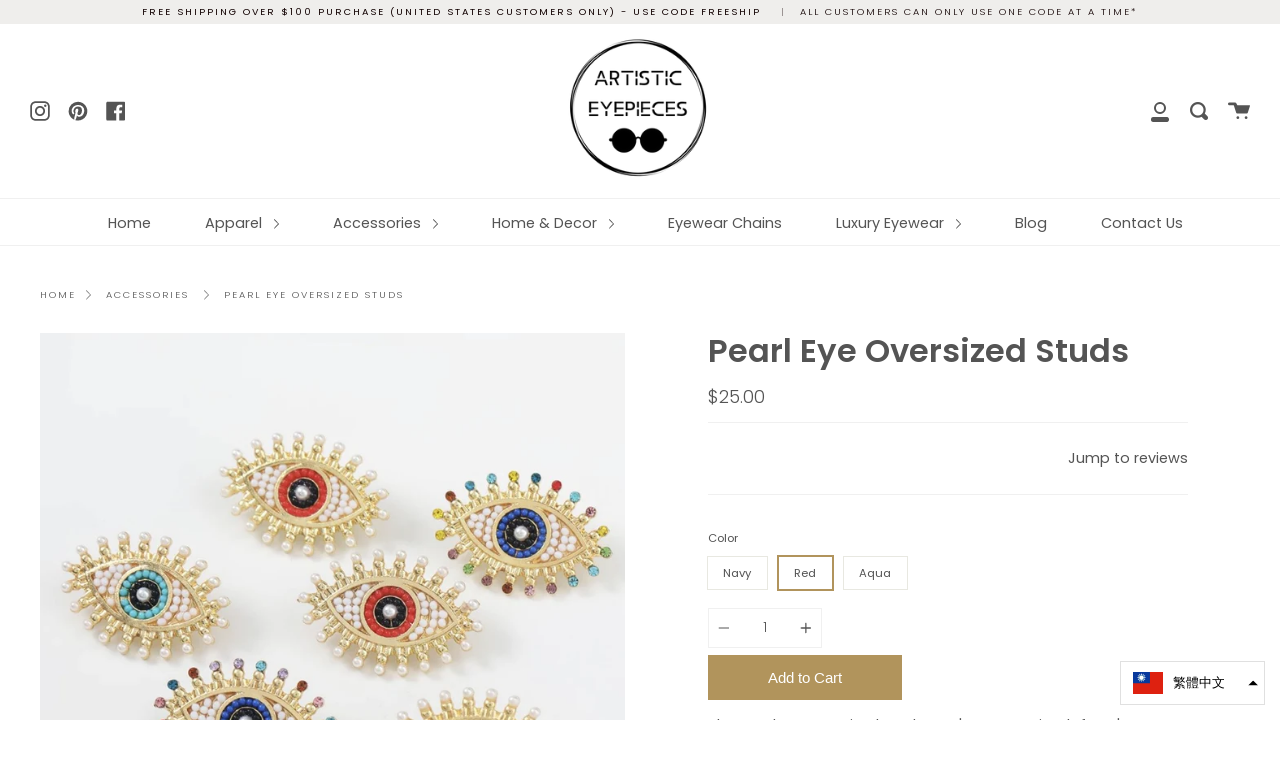

--- FILE ---
content_type: text/html; charset=utf-8
request_url: https://artisticeyepieces.com/zh/products/pearl-eye-oversized-studs
body_size: 23321
content:
<!doctype html>
<!--[if IE 9]> <html class="ie9 no-js supports-no-cookies" lang="zh-TW"> <![endif]-->
<!--[if (gt IE 9)|!(IE)]><!--> <html class="no-js supports-no-cookies" lang="zh-TW"> <!--<![endif]-->
<head>
  <link rel="stylesheet" href="https://obscure-escarpment-2240.herokuapp.com/stylesheets/bcpo-front.css">
  <script>var bcpo_product={"id":6224197976257,"title":"Pearl Eye Oversized Studs","handle":"pearl-eye-oversized-studs","description":"The pearl eye oversized studs won't go unnoticed. If you're always looking for those perfect oversized studs, look no further. These are it!","published_at":"2021-01-14T21:47:52-05:00","created_at":"2021-01-14T21:43:50-05:00","vendor":"Artistic Eyepieces Jewelry","type":"Earrings","tags":["acrylic earrings","black studs","earrings","evil eye earrings","eye earrings","eye studs","stud earrings","studs"],"price":2500,"price_min":2500,"price_max":2500,"available":true,"price_varies":false,"compare_at_price":null,"compare_at_price_min":0,"compare_at_price_max":0,"compare_at_price_varies":false,"variants":[{"id":37982311481537,"title":"Navy","option1":"Navy","option2":null,"option3":null,"sku":"","requires_shipping":true,"taxable":true,"featured_image":{"id":25124294623425,"product_id":6224197976257,"position":3,"created_at":"2021-01-14T21:45:49-05:00","updated_at":"2021-01-14T21:45:50-05:00","alt":null,"width":1125,"height":1115,"src":"\/\/artisticeyepieces.com\/cdn\/shop\/products\/IMG-0171.jpg?v=1610678750","variant_ids":[37982311481537]},"available":false,"name":"Pearl Eye Oversized Studs - Navy","public_title":"Navy","options":["Navy"],"price":2500,"weight":0,"compare_at_price":null,"inventory_management":"shopify","barcode":"","featured_media":{"alt":null,"id":17294938177729,"position":3,"preview_image":{"aspect_ratio":1.009,"height":1115,"width":1125,"src":"\/\/artisticeyepieces.com\/cdn\/shop\/products\/IMG-0171.jpg?v=1610678750"}},"requires_selling_plan":false,"selling_plan_allocations":[]},{"id":37982311514305,"title":"Red","option1":"Red","option2":null,"option3":null,"sku":"","requires_shipping":true,"taxable":true,"featured_image":{"id":25124294918337,"product_id":6224197976257,"position":5,"created_at":"2021-01-14T21:45:50-05:00","updated_at":"2021-01-14T21:46:33-05:00","alt":null,"width":1125,"height":1109,"src":"\/\/artisticeyepieces.com\/cdn\/shop\/products\/IMG-0172.jpg?v=1610678793","variant_ids":[37982311514305]},"available":true,"name":"Pearl Eye Oversized Studs - Red","public_title":"Red","options":["Red"],"price":2500,"weight":0,"compare_at_price":null,"inventory_management":"shopify","barcode":"","featured_media":{"alt":null,"id":17294938210497,"position":5,"preview_image":{"aspect_ratio":1.014,"height":1109,"width":1125,"src":"\/\/artisticeyepieces.com\/cdn\/shop\/products\/IMG-0172.jpg?v=1610678793"}},"requires_selling_plan":false,"selling_plan_allocations":[]},{"id":37982311547073,"title":"Aqua","option1":"Aqua","option2":null,"option3":null,"sku":"","requires_shipping":true,"taxable":true,"featured_image":{"id":25124295835841,"product_id":6224197976257,"position":7,"created_at":"2021-01-14T21:45:50-05:00","updated_at":"2021-01-14T21:45:50-05:00","alt":null,"width":1125,"height":1094,"src":"\/\/artisticeyepieces.com\/cdn\/shop\/products\/IMG-0175.jpg?v=1610678750","variant_ids":[37982311547073]},"available":true,"name":"Pearl Eye Oversized Studs - Aqua","public_title":"Aqua","options":["Aqua"],"price":2500,"weight":0,"compare_at_price":null,"inventory_management":"shopify","barcode":"","featured_media":{"alt":null,"id":17294938308801,"position":7,"preview_image":{"aspect_ratio":1.028,"height":1094,"width":1125,"src":"\/\/artisticeyepieces.com\/cdn\/shop\/products\/IMG-0175.jpg?v=1610678750"}},"requires_selling_plan":false,"selling_plan_allocations":[]}],"images":["\/\/artisticeyepieces.com\/cdn\/shop\/products\/IMG-0169.jpg?v=1610679006","\/\/artisticeyepieces.com\/cdn\/shop\/products\/IMG-0170.jpg?v=1610678750","\/\/artisticeyepieces.com\/cdn\/shop\/products\/IMG-0171.jpg?v=1610678750","\/\/artisticeyepieces.com\/cdn\/shop\/products\/IMG-0174.jpg?v=1610678793","\/\/artisticeyepieces.com\/cdn\/shop\/products\/IMG-0172.jpg?v=1610678793","\/\/artisticeyepieces.com\/cdn\/shop\/products\/IMG-0173.jpg?v=1610678793","\/\/artisticeyepieces.com\/cdn\/shop\/products\/IMG-0175.jpg?v=1610678750"],"featured_image":"\/\/artisticeyepieces.com\/cdn\/shop\/products\/IMG-0169.jpg?v=1610679006","options":["Color"],"media":[{"alt":null,"id":17294938112193,"position":1,"preview_image":{"aspect_ratio":1.006,"height":1100,"width":1107,"src":"\/\/artisticeyepieces.com\/cdn\/shop\/products\/IMG-0169.jpg?v=1610679006"},"aspect_ratio":1.006,"height":1100,"media_type":"image","src":"\/\/artisticeyepieces.com\/cdn\/shop\/products\/IMG-0169.jpg?v=1610679006","width":1107},{"alt":null,"id":17294938144961,"position":2,"preview_image":{"aspect_ratio":1.02,"height":1103,"width":1125,"src":"\/\/artisticeyepieces.com\/cdn\/shop\/products\/IMG-0170.jpg?v=1610678750"},"aspect_ratio":1.02,"height":1103,"media_type":"image","src":"\/\/artisticeyepieces.com\/cdn\/shop\/products\/IMG-0170.jpg?v=1610678750","width":1125},{"alt":null,"id":17294938177729,"position":3,"preview_image":{"aspect_ratio":1.009,"height":1115,"width":1125,"src":"\/\/artisticeyepieces.com\/cdn\/shop\/products\/IMG-0171.jpg?v=1610678750"},"aspect_ratio":1.009,"height":1115,"media_type":"image","src":"\/\/artisticeyepieces.com\/cdn\/shop\/products\/IMG-0171.jpg?v=1610678750","width":1125},{"alt":null,"id":17294938276033,"position":4,"preview_image":{"aspect_ratio":1.023,"height":1100,"width":1125,"src":"\/\/artisticeyepieces.com\/cdn\/shop\/products\/IMG-0174.jpg?v=1610678793"},"aspect_ratio":1.023,"height":1100,"media_type":"image","src":"\/\/artisticeyepieces.com\/cdn\/shop\/products\/IMG-0174.jpg?v=1610678793","width":1125},{"alt":null,"id":17294938210497,"position":5,"preview_image":{"aspect_ratio":1.014,"height":1109,"width":1125,"src":"\/\/artisticeyepieces.com\/cdn\/shop\/products\/IMG-0172.jpg?v=1610678793"},"aspect_ratio":1.014,"height":1109,"media_type":"image","src":"\/\/artisticeyepieces.com\/cdn\/shop\/products\/IMG-0172.jpg?v=1610678793","width":1125},{"alt":null,"id":17294938243265,"position":6,"preview_image":{"aspect_ratio":1.026,"height":1096,"width":1125,"src":"\/\/artisticeyepieces.com\/cdn\/shop\/products\/IMG-0173.jpg?v=1610678793"},"aspect_ratio":1.026,"height":1096,"media_type":"image","src":"\/\/artisticeyepieces.com\/cdn\/shop\/products\/IMG-0173.jpg?v=1610678793","width":1125},{"alt":null,"id":17294938308801,"position":7,"preview_image":{"aspect_ratio":1.028,"height":1094,"width":1125,"src":"\/\/artisticeyepieces.com\/cdn\/shop\/products\/IMG-0175.jpg?v=1610678750"},"aspect_ratio":1.028,"height":1094,"media_type":"image","src":"\/\/artisticeyepieces.com\/cdn\/shop\/products\/IMG-0175.jpg?v=1610678750","width":1125}],"requires_selling_plan":false,"selling_plan_groups":[],"content":"The pearl eye oversized studs won't go unnoticed. If you're always looking for those perfect oversized studs, look no further. These are it!"};  var inventory_quantity = [];inventory_quantity.push(0);inventory_quantity.push(1);inventory_quantity.push(1);if(bcpo_product) { for (var i = 0; i < bcpo_product.variants.length; i += 1) { bcpo_product.variants[i].inventory_quantity = inventory_quantity[i]; }}window.bcpo = window.bcpo || {}; bcpo.cart = {"note":null,"attributes":{},"original_total_price":0,"total_price":0,"total_discount":0,"total_weight":0.0,"item_count":0,"items":[],"requires_shipping":false,"currency":"USD","items_subtotal_price":0,"cart_level_discount_applications":[],"checkout_charge_amount":0}; bcpo.ogFormData = FormData;</script>

    
  <meta name="google-site-verification" content="XBY9R7aXLKaonpQSph8H_kK9eWFXmDq0FkaHC5G620Y" />
  <meta charset="UTF-8">
  <meta http-equiv="X-UA-Compatible" content="IE=edge,chrome=1">
  <meta name="viewport" content="width=device-width, initial-scale=1.0">
  <meta name="theme-color" content="#8191a4">
  <link rel="canonical" href="https://artisticeyepieces.com/zh/products/pearl-eye-oversized-studs">

  
    <link rel="shortcut icon" href="//artisticeyepieces.com/cdn/shop/files/Untitled_design_4_49842e1a-6ace-4c1b-97d4-07aa9c50b25f_32x32.png?v=1613692545" type="image/png" />
  

  
  <title>
    Pearl Eye Oversized Studs
    
    
    
      &ndash; Artistic Eyepieces
    
  </title>

  
    <meta name="description" content="The pearl eye oversized studs won&#39;t go unnoticed. If you&#39;re always looking for those perfect oversized studs, look no further. These are it!">
  

  <!-- /snippets/social-meta.liquid --><meta property="og:site_name" content="Artistic Eyepieces">
<meta property="og:url" content="https://artisticeyepieces.com/zh/products/pearl-eye-oversized-studs">
<meta property="og:title" content="Pearl Eye Oversized Studs">
<meta property="og:type" content="product">
<meta property="og:description" content="The pearl eye oversized studs won&#39;t go unnoticed. If you&#39;re always looking for those perfect oversized studs, look no further. These are it!"><meta property="og:price:amount" content="25.00">
  <meta property="og:price:currency" content="USD">
      <meta property="og:image" content="http://artisticeyepieces.com/cdn/shop/products/IMG-0169.jpg?v=1610679006">
      <meta property="og:image:secure_url" content="https://artisticeyepieces.com/cdn/shop/products/IMG-0169.jpg?v=1610679006">
      <meta property="og:image:height" content="1100">
      <meta property="og:image:width" content="1107">
      <meta property="og:image" content="http://artisticeyepieces.com/cdn/shop/products/IMG-0170.jpg?v=1610678750">
      <meta property="og:image:secure_url" content="https://artisticeyepieces.com/cdn/shop/products/IMG-0170.jpg?v=1610678750">
      <meta property="og:image:height" content="1103">
      <meta property="og:image:width" content="1125">
      <meta property="og:image" content="http://artisticeyepieces.com/cdn/shop/products/IMG-0171.jpg?v=1610678750">
      <meta property="og:image:secure_url" content="https://artisticeyepieces.com/cdn/shop/products/IMG-0171.jpg?v=1610678750">
      <meta property="og:image:height" content="1115">
      <meta property="og:image:width" content="1125">


<meta name="twitter:site" content="@">
<meta name="twitter:card" content="summary_large_image">
<meta name="twitter:title" content="Pearl Eye Oversized Studs">
<meta name="twitter:description" content="The pearl eye oversized studs won&#39;t go unnoticed. If you&#39;re always looking for those perfect oversized studs, look no further. These are it!">


  <link href="//artisticeyepieces.com/cdn/shop/t/6/assets/theme.scss.css?v=16731373601788258281759259837" rel="stylesheet" type="text/css" media="all" />

  <script>
    document.documentElement.className = document.documentElement.className.replace('no-js', 'js');

    window.theme = {
      routes: {
        assets: "//artisticeyepieces.com/cdn/shop/t/6/assets/",
        product_recommendations_url: '/zh/recommendations/products',
        search_url: '/zh/search'
      },
      strings: {
        addToCart: "Add to Cart",
        soldOut: "Sold Out",
        preOrder: "Pre-order",
        unavailable: "Unavailable"
      },
      moneyFormat: "${{amount}}",
      info: {
        name: 'broadcast'
      },
      version: '1.6.3'
    };
  </script>

  

  <!--[if (gt IE 9)|!(IE)]><!--><script src="//artisticeyepieces.com/cdn/shop/t/6/assets/head.js?v=48878924364971023461598716075"></script><!--<![endif]-->
  <!--[if lt IE 9]><script src="//artisticeyepieces.com/cdn/shop/t/6/assets/head.js?v=48878924364971023461598716075"></script><![endif]-->

  <!--[if (gt IE 9)|!(IE)]><!--><script src="//artisticeyepieces.com/cdn/shop/t/6/assets/theme.js?v=13736453738237172431598716081" defer="defer"></script><!--<![endif]-->
  <!--[if lt IE 9]><script src="//artisticeyepieces.com/cdn/shop/t/6/assets/theme.js?v=13736453738237172431598716081"></script><![endif]-->

  <script>window.performance && window.performance.mark && window.performance.mark('shopify.content_for_header.start');</script><meta name="google-site-verification" content="XBY9R7aXLKaonpQSph8H_kK9eWFXmDq0FkaHC5G620Y">
<meta id="shopify-digital-wallet" name="shopify-digital-wallet" content="/43033362597/digital_wallets/dialog">
<meta name="shopify-checkout-api-token" content="a5cb8240ce27925119093f34fbd53d9f">
<meta id="in-context-paypal-metadata" data-shop-id="43033362597" data-venmo-supported="false" data-environment="production" data-locale="en_US" data-paypal-v4="true" data-currency="USD">
<link rel="alternate" hreflang="x-default" href="https://artisticeyepieces.com/products/pearl-eye-oversized-studs">
<link rel="alternate" hreflang="en" href="https://artisticeyepieces.com/products/pearl-eye-oversized-studs">
<link rel="alternate" hreflang="it" href="https://artisticeyepieces.com/it/products/pearl-eye-oversized-studs">
<link rel="alternate" hreflang="de" href="https://artisticeyepieces.com/de/products/pearl-eye-oversized-studs">
<link rel="alternate" hreflang="hi" href="https://artisticeyepieces.com/hi/products/pearl-eye-oversized-studs">
<link rel="alternate" hreflang="es" href="https://artisticeyepieces.com/es/products/pearl-eye-oversized-studs">
<link rel="alternate" hreflang="zh-Hant" href="https://artisticeyepieces.com/zh/products/pearl-eye-oversized-studs">
<link rel="alternate" hreflang="zh-Hant-TW" href="https://artisticeyepieces.com/zh-tw/products/pearl-eye-oversized-studs">
<link rel="alternate" hreflang="zh-Hant-AC" href="https://artisticeyepieces.com/zh/products/pearl-eye-oversized-studs">
<link rel="alternate" hreflang="zh-Hant-AD" href="https://artisticeyepieces.com/zh/products/pearl-eye-oversized-studs">
<link rel="alternate" hreflang="zh-Hant-AE" href="https://artisticeyepieces.com/zh/products/pearl-eye-oversized-studs">
<link rel="alternate" hreflang="zh-Hant-AF" href="https://artisticeyepieces.com/zh/products/pearl-eye-oversized-studs">
<link rel="alternate" hreflang="zh-Hant-AG" href="https://artisticeyepieces.com/zh/products/pearl-eye-oversized-studs">
<link rel="alternate" hreflang="zh-Hant-AI" href="https://artisticeyepieces.com/zh/products/pearl-eye-oversized-studs">
<link rel="alternate" hreflang="zh-Hant-AL" href="https://artisticeyepieces.com/zh/products/pearl-eye-oversized-studs">
<link rel="alternate" hreflang="zh-Hant-AM" href="https://artisticeyepieces.com/zh/products/pearl-eye-oversized-studs">
<link rel="alternate" hreflang="zh-Hant-AO" href="https://artisticeyepieces.com/zh/products/pearl-eye-oversized-studs">
<link rel="alternate" hreflang="zh-Hant-AR" href="https://artisticeyepieces.com/zh/products/pearl-eye-oversized-studs">
<link rel="alternate" hreflang="zh-Hant-AT" href="https://artisticeyepieces.com/zh/products/pearl-eye-oversized-studs">
<link rel="alternate" hreflang="zh-Hant-AU" href="https://artisticeyepieces.com/zh/products/pearl-eye-oversized-studs">
<link rel="alternate" hreflang="zh-Hant-AW" href="https://artisticeyepieces.com/zh/products/pearl-eye-oversized-studs">
<link rel="alternate" hreflang="zh-Hant-AX" href="https://artisticeyepieces.com/zh/products/pearl-eye-oversized-studs">
<link rel="alternate" hreflang="zh-Hant-AZ" href="https://artisticeyepieces.com/zh/products/pearl-eye-oversized-studs">
<link rel="alternate" hreflang="zh-Hant-BA" href="https://artisticeyepieces.com/zh/products/pearl-eye-oversized-studs">
<link rel="alternate" hreflang="zh-Hant-BB" href="https://artisticeyepieces.com/zh/products/pearl-eye-oversized-studs">
<link rel="alternate" hreflang="zh-Hant-BD" href="https://artisticeyepieces.com/zh/products/pearl-eye-oversized-studs">
<link rel="alternate" hreflang="zh-Hant-BE" href="https://artisticeyepieces.com/zh/products/pearl-eye-oversized-studs">
<link rel="alternate" hreflang="zh-Hant-BF" href="https://artisticeyepieces.com/zh/products/pearl-eye-oversized-studs">
<link rel="alternate" hreflang="zh-Hant-BG" href="https://artisticeyepieces.com/zh/products/pearl-eye-oversized-studs">
<link rel="alternate" hreflang="zh-Hant-BH" href="https://artisticeyepieces.com/zh/products/pearl-eye-oversized-studs">
<link rel="alternate" hreflang="zh-Hant-BI" href="https://artisticeyepieces.com/zh/products/pearl-eye-oversized-studs">
<link rel="alternate" hreflang="zh-Hant-BJ" href="https://artisticeyepieces.com/zh/products/pearl-eye-oversized-studs">
<link rel="alternate" hreflang="zh-Hant-BL" href="https://artisticeyepieces.com/zh/products/pearl-eye-oversized-studs">
<link rel="alternate" hreflang="zh-Hant-BM" href="https://artisticeyepieces.com/zh/products/pearl-eye-oversized-studs">
<link rel="alternate" hreflang="zh-Hant-BN" href="https://artisticeyepieces.com/zh/products/pearl-eye-oversized-studs">
<link rel="alternate" hreflang="zh-Hant-BO" href="https://artisticeyepieces.com/zh/products/pearl-eye-oversized-studs">
<link rel="alternate" hreflang="zh-Hant-BQ" href="https://artisticeyepieces.com/zh/products/pearl-eye-oversized-studs">
<link rel="alternate" hreflang="zh-Hant-BR" href="https://artisticeyepieces.com/zh/products/pearl-eye-oversized-studs">
<link rel="alternate" hreflang="zh-Hant-BS" href="https://artisticeyepieces.com/zh/products/pearl-eye-oversized-studs">
<link rel="alternate" hreflang="zh-Hant-BT" href="https://artisticeyepieces.com/zh/products/pearl-eye-oversized-studs">
<link rel="alternate" hreflang="zh-Hant-BW" href="https://artisticeyepieces.com/zh/products/pearl-eye-oversized-studs">
<link rel="alternate" hreflang="zh-Hant-BY" href="https://artisticeyepieces.com/zh/products/pearl-eye-oversized-studs">
<link rel="alternate" hreflang="zh-Hant-BZ" href="https://artisticeyepieces.com/zh/products/pearl-eye-oversized-studs">
<link rel="alternate" hreflang="zh-Hant-CA" href="https://artisticeyepieces.com/zh/products/pearl-eye-oversized-studs">
<link rel="alternate" hreflang="zh-Hant-CC" href="https://artisticeyepieces.com/zh/products/pearl-eye-oversized-studs">
<link rel="alternate" hreflang="zh-Hant-CD" href="https://artisticeyepieces.com/zh/products/pearl-eye-oversized-studs">
<link rel="alternate" hreflang="zh-Hant-CF" href="https://artisticeyepieces.com/zh/products/pearl-eye-oversized-studs">
<link rel="alternate" hreflang="zh-Hant-CG" href="https://artisticeyepieces.com/zh/products/pearl-eye-oversized-studs">
<link rel="alternate" hreflang="zh-Hant-CH" href="https://artisticeyepieces.com/zh/products/pearl-eye-oversized-studs">
<link rel="alternate" hreflang="zh-Hant-CI" href="https://artisticeyepieces.com/zh/products/pearl-eye-oversized-studs">
<link rel="alternate" hreflang="zh-Hant-CK" href="https://artisticeyepieces.com/zh/products/pearl-eye-oversized-studs">
<link rel="alternate" hreflang="zh-Hant-CL" href="https://artisticeyepieces.com/zh/products/pearl-eye-oversized-studs">
<link rel="alternate" hreflang="zh-Hant-CM" href="https://artisticeyepieces.com/zh/products/pearl-eye-oversized-studs">
<link rel="alternate" hreflang="zh-Hant-CN" href="https://artisticeyepieces.com/zh/products/pearl-eye-oversized-studs">
<link rel="alternate" hreflang="zh-Hant-CO" href="https://artisticeyepieces.com/zh/products/pearl-eye-oversized-studs">
<link rel="alternate" hreflang="zh-Hant-CR" href="https://artisticeyepieces.com/zh/products/pearl-eye-oversized-studs">
<link rel="alternate" hreflang="zh-Hant-CV" href="https://artisticeyepieces.com/zh/products/pearl-eye-oversized-studs">
<link rel="alternate" hreflang="zh-Hant-CW" href="https://artisticeyepieces.com/zh/products/pearl-eye-oversized-studs">
<link rel="alternate" hreflang="zh-Hant-CX" href="https://artisticeyepieces.com/zh/products/pearl-eye-oversized-studs">
<link rel="alternate" hreflang="zh-Hant-CY" href="https://artisticeyepieces.com/zh/products/pearl-eye-oversized-studs">
<link rel="alternate" hreflang="zh-Hant-CZ" href="https://artisticeyepieces.com/zh/products/pearl-eye-oversized-studs">
<link rel="alternate" hreflang="zh-Hant-DE" href="https://artisticeyepieces.com/zh/products/pearl-eye-oversized-studs">
<link rel="alternate" hreflang="zh-Hant-DJ" href="https://artisticeyepieces.com/zh/products/pearl-eye-oversized-studs">
<link rel="alternate" hreflang="zh-Hant-DK" href="https://artisticeyepieces.com/zh/products/pearl-eye-oversized-studs">
<link rel="alternate" hreflang="zh-Hant-DM" href="https://artisticeyepieces.com/zh/products/pearl-eye-oversized-studs">
<link rel="alternate" hreflang="zh-Hant-DO" href="https://artisticeyepieces.com/zh/products/pearl-eye-oversized-studs">
<link rel="alternate" hreflang="zh-Hant-DZ" href="https://artisticeyepieces.com/zh/products/pearl-eye-oversized-studs">
<link rel="alternate" hreflang="zh-Hant-EC" href="https://artisticeyepieces.com/zh/products/pearl-eye-oversized-studs">
<link rel="alternate" hreflang="zh-Hant-EE" href="https://artisticeyepieces.com/zh/products/pearl-eye-oversized-studs">
<link rel="alternate" hreflang="zh-Hant-EG" href="https://artisticeyepieces.com/zh/products/pearl-eye-oversized-studs">
<link rel="alternate" hreflang="zh-Hant-EH" href="https://artisticeyepieces.com/zh/products/pearl-eye-oversized-studs">
<link rel="alternate" hreflang="zh-Hant-ER" href="https://artisticeyepieces.com/zh/products/pearl-eye-oversized-studs">
<link rel="alternate" hreflang="zh-Hant-ES" href="https://artisticeyepieces.com/zh/products/pearl-eye-oversized-studs">
<link rel="alternate" hreflang="zh-Hant-ET" href="https://artisticeyepieces.com/zh/products/pearl-eye-oversized-studs">
<link rel="alternate" hreflang="zh-Hant-FI" href="https://artisticeyepieces.com/zh/products/pearl-eye-oversized-studs">
<link rel="alternate" hreflang="zh-Hant-FJ" href="https://artisticeyepieces.com/zh/products/pearl-eye-oversized-studs">
<link rel="alternate" hreflang="zh-Hant-FK" href="https://artisticeyepieces.com/zh/products/pearl-eye-oversized-studs">
<link rel="alternate" hreflang="zh-Hant-FO" href="https://artisticeyepieces.com/zh/products/pearl-eye-oversized-studs">
<link rel="alternate" hreflang="zh-Hant-FR" href="https://artisticeyepieces.com/zh/products/pearl-eye-oversized-studs">
<link rel="alternate" hreflang="zh-Hant-GA" href="https://artisticeyepieces.com/zh/products/pearl-eye-oversized-studs">
<link rel="alternate" hreflang="zh-Hant-GB" href="https://artisticeyepieces.com/zh/products/pearl-eye-oversized-studs">
<link rel="alternate" hreflang="zh-Hant-GD" href="https://artisticeyepieces.com/zh/products/pearl-eye-oversized-studs">
<link rel="alternate" hreflang="zh-Hant-GE" href="https://artisticeyepieces.com/zh/products/pearl-eye-oversized-studs">
<link rel="alternate" hreflang="zh-Hant-GF" href="https://artisticeyepieces.com/zh/products/pearl-eye-oversized-studs">
<link rel="alternate" hreflang="zh-Hant-GG" href="https://artisticeyepieces.com/zh/products/pearl-eye-oversized-studs">
<link rel="alternate" hreflang="zh-Hant-GH" href="https://artisticeyepieces.com/zh/products/pearl-eye-oversized-studs">
<link rel="alternate" hreflang="zh-Hant-GI" href="https://artisticeyepieces.com/zh/products/pearl-eye-oversized-studs">
<link rel="alternate" hreflang="zh-Hant-GL" href="https://artisticeyepieces.com/zh/products/pearl-eye-oversized-studs">
<link rel="alternate" hreflang="zh-Hant-GM" href="https://artisticeyepieces.com/zh/products/pearl-eye-oversized-studs">
<link rel="alternate" hreflang="zh-Hant-GN" href="https://artisticeyepieces.com/zh/products/pearl-eye-oversized-studs">
<link rel="alternate" hreflang="zh-Hant-GP" href="https://artisticeyepieces.com/zh/products/pearl-eye-oversized-studs">
<link rel="alternate" hreflang="zh-Hant-GQ" href="https://artisticeyepieces.com/zh/products/pearl-eye-oversized-studs">
<link rel="alternate" hreflang="zh-Hant-GR" href="https://artisticeyepieces.com/zh/products/pearl-eye-oversized-studs">
<link rel="alternate" hreflang="zh-Hant-GS" href="https://artisticeyepieces.com/zh/products/pearl-eye-oversized-studs">
<link rel="alternate" hreflang="zh-Hant-GT" href="https://artisticeyepieces.com/zh/products/pearl-eye-oversized-studs">
<link rel="alternate" hreflang="zh-Hant-GW" href="https://artisticeyepieces.com/zh/products/pearl-eye-oversized-studs">
<link rel="alternate" hreflang="zh-Hant-GY" href="https://artisticeyepieces.com/zh/products/pearl-eye-oversized-studs">
<link rel="alternate" hreflang="zh-Hant-HK" href="https://artisticeyepieces.com/zh/products/pearl-eye-oversized-studs">
<link rel="alternate" hreflang="zh-Hant-HN" href="https://artisticeyepieces.com/zh/products/pearl-eye-oversized-studs">
<link rel="alternate" hreflang="zh-Hant-HR" href="https://artisticeyepieces.com/zh/products/pearl-eye-oversized-studs">
<link rel="alternate" hreflang="zh-Hant-HT" href="https://artisticeyepieces.com/zh/products/pearl-eye-oversized-studs">
<link rel="alternate" hreflang="zh-Hant-HU" href="https://artisticeyepieces.com/zh/products/pearl-eye-oversized-studs">
<link rel="alternate" hreflang="zh-Hant-ID" href="https://artisticeyepieces.com/zh/products/pearl-eye-oversized-studs">
<link rel="alternate" hreflang="zh-Hant-IE" href="https://artisticeyepieces.com/zh/products/pearl-eye-oversized-studs">
<link rel="alternate" hreflang="zh-Hant-IL" href="https://artisticeyepieces.com/zh/products/pearl-eye-oversized-studs">
<link rel="alternate" hreflang="zh-Hant-IM" href="https://artisticeyepieces.com/zh/products/pearl-eye-oversized-studs">
<link rel="alternate" hreflang="zh-Hant-IN" href="https://artisticeyepieces.com/zh/products/pearl-eye-oversized-studs">
<link rel="alternate" hreflang="zh-Hant-IO" href="https://artisticeyepieces.com/zh/products/pearl-eye-oversized-studs">
<link rel="alternate" hreflang="zh-Hant-IQ" href="https://artisticeyepieces.com/zh/products/pearl-eye-oversized-studs">
<link rel="alternate" hreflang="zh-Hant-IS" href="https://artisticeyepieces.com/zh/products/pearl-eye-oversized-studs">
<link rel="alternate" hreflang="zh-Hant-IT" href="https://artisticeyepieces.com/zh/products/pearl-eye-oversized-studs">
<link rel="alternate" hreflang="zh-Hant-JE" href="https://artisticeyepieces.com/zh/products/pearl-eye-oversized-studs">
<link rel="alternate" hreflang="zh-Hant-JM" href="https://artisticeyepieces.com/zh/products/pearl-eye-oversized-studs">
<link rel="alternate" hreflang="zh-Hant-JO" href="https://artisticeyepieces.com/zh/products/pearl-eye-oversized-studs">
<link rel="alternate" hreflang="zh-Hant-JP" href="https://artisticeyepieces.com/zh/products/pearl-eye-oversized-studs">
<link rel="alternate" hreflang="zh-Hant-KE" href="https://artisticeyepieces.com/zh/products/pearl-eye-oversized-studs">
<link rel="alternate" hreflang="zh-Hant-KG" href="https://artisticeyepieces.com/zh/products/pearl-eye-oversized-studs">
<link rel="alternate" hreflang="zh-Hant-KH" href="https://artisticeyepieces.com/zh/products/pearl-eye-oversized-studs">
<link rel="alternate" hreflang="zh-Hant-KI" href="https://artisticeyepieces.com/zh/products/pearl-eye-oversized-studs">
<link rel="alternate" hreflang="zh-Hant-KM" href="https://artisticeyepieces.com/zh/products/pearl-eye-oversized-studs">
<link rel="alternate" hreflang="zh-Hant-KN" href="https://artisticeyepieces.com/zh/products/pearl-eye-oversized-studs">
<link rel="alternate" hreflang="zh-Hant-KR" href="https://artisticeyepieces.com/zh/products/pearl-eye-oversized-studs">
<link rel="alternate" hreflang="zh-Hant-KW" href="https://artisticeyepieces.com/zh/products/pearl-eye-oversized-studs">
<link rel="alternate" hreflang="zh-Hant-KY" href="https://artisticeyepieces.com/zh/products/pearl-eye-oversized-studs">
<link rel="alternate" hreflang="zh-Hant-KZ" href="https://artisticeyepieces.com/zh/products/pearl-eye-oversized-studs">
<link rel="alternate" hreflang="zh-Hant-LA" href="https://artisticeyepieces.com/zh/products/pearl-eye-oversized-studs">
<link rel="alternate" hreflang="zh-Hant-LB" href="https://artisticeyepieces.com/zh/products/pearl-eye-oversized-studs">
<link rel="alternate" hreflang="zh-Hant-LC" href="https://artisticeyepieces.com/zh/products/pearl-eye-oversized-studs">
<link rel="alternate" hreflang="zh-Hant-LI" href="https://artisticeyepieces.com/zh/products/pearl-eye-oversized-studs">
<link rel="alternate" hreflang="zh-Hant-LK" href="https://artisticeyepieces.com/zh/products/pearl-eye-oversized-studs">
<link rel="alternate" hreflang="zh-Hant-LR" href="https://artisticeyepieces.com/zh/products/pearl-eye-oversized-studs">
<link rel="alternate" hreflang="zh-Hant-LS" href="https://artisticeyepieces.com/zh/products/pearl-eye-oversized-studs">
<link rel="alternate" hreflang="zh-Hant-LT" href="https://artisticeyepieces.com/zh/products/pearl-eye-oversized-studs">
<link rel="alternate" hreflang="zh-Hant-LU" href="https://artisticeyepieces.com/zh/products/pearl-eye-oversized-studs">
<link rel="alternate" hreflang="zh-Hant-LV" href="https://artisticeyepieces.com/zh/products/pearl-eye-oversized-studs">
<link rel="alternate" hreflang="zh-Hant-LY" href="https://artisticeyepieces.com/zh/products/pearl-eye-oversized-studs">
<link rel="alternate" hreflang="zh-Hant-MA" href="https://artisticeyepieces.com/zh/products/pearl-eye-oversized-studs">
<link rel="alternate" hreflang="zh-Hant-MC" href="https://artisticeyepieces.com/zh/products/pearl-eye-oversized-studs">
<link rel="alternate" hreflang="zh-Hant-MD" href="https://artisticeyepieces.com/zh/products/pearl-eye-oversized-studs">
<link rel="alternate" hreflang="zh-Hant-ME" href="https://artisticeyepieces.com/zh/products/pearl-eye-oversized-studs">
<link rel="alternate" hreflang="zh-Hant-MF" href="https://artisticeyepieces.com/zh/products/pearl-eye-oversized-studs">
<link rel="alternate" hreflang="zh-Hant-MG" href="https://artisticeyepieces.com/zh/products/pearl-eye-oversized-studs">
<link rel="alternate" hreflang="zh-Hant-MK" href="https://artisticeyepieces.com/zh/products/pearl-eye-oversized-studs">
<link rel="alternate" hreflang="zh-Hant-ML" href="https://artisticeyepieces.com/zh/products/pearl-eye-oversized-studs">
<link rel="alternate" hreflang="zh-Hant-MM" href="https://artisticeyepieces.com/zh/products/pearl-eye-oversized-studs">
<link rel="alternate" hreflang="zh-Hant-MN" href="https://artisticeyepieces.com/zh/products/pearl-eye-oversized-studs">
<link rel="alternate" hreflang="zh-Hant-MO" href="https://artisticeyepieces.com/zh/products/pearl-eye-oversized-studs">
<link rel="alternate" hreflang="zh-Hant-MQ" href="https://artisticeyepieces.com/zh/products/pearl-eye-oversized-studs">
<link rel="alternate" hreflang="zh-Hant-MR" href="https://artisticeyepieces.com/zh/products/pearl-eye-oversized-studs">
<link rel="alternate" hreflang="zh-Hant-MS" href="https://artisticeyepieces.com/zh/products/pearl-eye-oversized-studs">
<link rel="alternate" hreflang="zh-Hant-MT" href="https://artisticeyepieces.com/zh/products/pearl-eye-oversized-studs">
<link rel="alternate" hreflang="zh-Hant-MU" href="https://artisticeyepieces.com/zh/products/pearl-eye-oversized-studs">
<link rel="alternate" hreflang="zh-Hant-MV" href="https://artisticeyepieces.com/zh/products/pearl-eye-oversized-studs">
<link rel="alternate" hreflang="zh-Hant-MW" href="https://artisticeyepieces.com/zh/products/pearl-eye-oversized-studs">
<link rel="alternate" hreflang="zh-Hant-MX" href="https://artisticeyepieces.com/zh/products/pearl-eye-oversized-studs">
<link rel="alternate" hreflang="zh-Hant-MY" href="https://artisticeyepieces.com/zh/products/pearl-eye-oversized-studs">
<link rel="alternate" hreflang="zh-Hant-MZ" href="https://artisticeyepieces.com/zh/products/pearl-eye-oversized-studs">
<link rel="alternate" hreflang="zh-Hant-NA" href="https://artisticeyepieces.com/zh/products/pearl-eye-oversized-studs">
<link rel="alternate" hreflang="zh-Hant-NC" href="https://artisticeyepieces.com/zh/products/pearl-eye-oversized-studs">
<link rel="alternate" hreflang="zh-Hant-NE" href="https://artisticeyepieces.com/zh/products/pearl-eye-oversized-studs">
<link rel="alternate" hreflang="zh-Hant-NF" href="https://artisticeyepieces.com/zh/products/pearl-eye-oversized-studs">
<link rel="alternate" hreflang="zh-Hant-NG" href="https://artisticeyepieces.com/zh/products/pearl-eye-oversized-studs">
<link rel="alternate" hreflang="zh-Hant-NI" href="https://artisticeyepieces.com/zh/products/pearl-eye-oversized-studs">
<link rel="alternate" hreflang="zh-Hant-NL" href="https://artisticeyepieces.com/zh/products/pearl-eye-oversized-studs">
<link rel="alternate" hreflang="zh-Hant-NO" href="https://artisticeyepieces.com/zh/products/pearl-eye-oversized-studs">
<link rel="alternate" hreflang="zh-Hant-NP" href="https://artisticeyepieces.com/zh/products/pearl-eye-oversized-studs">
<link rel="alternate" hreflang="zh-Hant-NR" href="https://artisticeyepieces.com/zh/products/pearl-eye-oversized-studs">
<link rel="alternate" hreflang="zh-Hant-NU" href="https://artisticeyepieces.com/zh/products/pearl-eye-oversized-studs">
<link rel="alternate" hreflang="zh-Hant-NZ" href="https://artisticeyepieces.com/zh/products/pearl-eye-oversized-studs">
<link rel="alternate" hreflang="zh-Hant-OM" href="https://artisticeyepieces.com/zh/products/pearl-eye-oversized-studs">
<link rel="alternate" hreflang="zh-Hant-PA" href="https://artisticeyepieces.com/zh/products/pearl-eye-oversized-studs">
<link rel="alternate" hreflang="zh-Hant-PE" href="https://artisticeyepieces.com/zh/products/pearl-eye-oversized-studs">
<link rel="alternate" hreflang="zh-Hant-PF" href="https://artisticeyepieces.com/zh/products/pearl-eye-oversized-studs">
<link rel="alternate" hreflang="zh-Hant-PG" href="https://artisticeyepieces.com/zh/products/pearl-eye-oversized-studs">
<link rel="alternate" hreflang="zh-Hant-PH" href="https://artisticeyepieces.com/zh/products/pearl-eye-oversized-studs">
<link rel="alternate" hreflang="zh-Hant-PK" href="https://artisticeyepieces.com/zh/products/pearl-eye-oversized-studs">
<link rel="alternate" hreflang="zh-Hant-PL" href="https://artisticeyepieces.com/zh/products/pearl-eye-oversized-studs">
<link rel="alternate" hreflang="zh-Hant-PM" href="https://artisticeyepieces.com/zh/products/pearl-eye-oversized-studs">
<link rel="alternate" hreflang="zh-Hant-PN" href="https://artisticeyepieces.com/zh/products/pearl-eye-oversized-studs">
<link rel="alternate" hreflang="zh-Hant-PS" href="https://artisticeyepieces.com/zh/products/pearl-eye-oversized-studs">
<link rel="alternate" hreflang="zh-Hant-PT" href="https://artisticeyepieces.com/zh/products/pearl-eye-oversized-studs">
<link rel="alternate" hreflang="zh-Hant-PY" href="https://artisticeyepieces.com/zh/products/pearl-eye-oversized-studs">
<link rel="alternate" hreflang="zh-Hant-QA" href="https://artisticeyepieces.com/zh/products/pearl-eye-oversized-studs">
<link rel="alternate" hreflang="zh-Hant-RE" href="https://artisticeyepieces.com/zh/products/pearl-eye-oversized-studs">
<link rel="alternate" hreflang="zh-Hant-RO" href="https://artisticeyepieces.com/zh/products/pearl-eye-oversized-studs">
<link rel="alternate" hreflang="zh-Hant-RS" href="https://artisticeyepieces.com/zh/products/pearl-eye-oversized-studs">
<link rel="alternate" hreflang="zh-Hant-RU" href="https://artisticeyepieces.com/zh/products/pearl-eye-oversized-studs">
<link rel="alternate" hreflang="zh-Hant-RW" href="https://artisticeyepieces.com/zh/products/pearl-eye-oversized-studs">
<link rel="alternate" hreflang="zh-Hant-SA" href="https://artisticeyepieces.com/zh/products/pearl-eye-oversized-studs">
<link rel="alternate" hreflang="zh-Hant-SB" href="https://artisticeyepieces.com/zh/products/pearl-eye-oversized-studs">
<link rel="alternate" hreflang="zh-Hant-SC" href="https://artisticeyepieces.com/zh/products/pearl-eye-oversized-studs">
<link rel="alternate" hreflang="zh-Hant-SD" href="https://artisticeyepieces.com/zh/products/pearl-eye-oversized-studs">
<link rel="alternate" hreflang="zh-Hant-SE" href="https://artisticeyepieces.com/zh/products/pearl-eye-oversized-studs">
<link rel="alternate" hreflang="zh-Hant-SG" href="https://artisticeyepieces.com/zh/products/pearl-eye-oversized-studs">
<link rel="alternate" hreflang="zh-Hant-SH" href="https://artisticeyepieces.com/zh/products/pearl-eye-oversized-studs">
<link rel="alternate" hreflang="zh-Hant-SI" href="https://artisticeyepieces.com/zh/products/pearl-eye-oversized-studs">
<link rel="alternate" hreflang="zh-Hant-SJ" href="https://artisticeyepieces.com/zh/products/pearl-eye-oversized-studs">
<link rel="alternate" hreflang="zh-Hant-SK" href="https://artisticeyepieces.com/zh/products/pearl-eye-oversized-studs">
<link rel="alternate" hreflang="zh-Hant-SL" href="https://artisticeyepieces.com/zh/products/pearl-eye-oversized-studs">
<link rel="alternate" hreflang="zh-Hant-SM" href="https://artisticeyepieces.com/zh/products/pearl-eye-oversized-studs">
<link rel="alternate" hreflang="zh-Hant-SN" href="https://artisticeyepieces.com/zh/products/pearl-eye-oversized-studs">
<link rel="alternate" hreflang="zh-Hant-SO" href="https://artisticeyepieces.com/zh/products/pearl-eye-oversized-studs">
<link rel="alternate" hreflang="zh-Hant-SR" href="https://artisticeyepieces.com/zh/products/pearl-eye-oversized-studs">
<link rel="alternate" hreflang="zh-Hant-SS" href="https://artisticeyepieces.com/zh/products/pearl-eye-oversized-studs">
<link rel="alternate" hreflang="zh-Hant-ST" href="https://artisticeyepieces.com/zh/products/pearl-eye-oversized-studs">
<link rel="alternate" hreflang="zh-Hant-SV" href="https://artisticeyepieces.com/zh/products/pearl-eye-oversized-studs">
<link rel="alternate" hreflang="zh-Hant-SX" href="https://artisticeyepieces.com/zh/products/pearl-eye-oversized-studs">
<link rel="alternate" hreflang="zh-Hant-SZ" href="https://artisticeyepieces.com/zh/products/pearl-eye-oversized-studs">
<link rel="alternate" hreflang="zh-Hant-TA" href="https://artisticeyepieces.com/zh/products/pearl-eye-oversized-studs">
<link rel="alternate" hreflang="zh-Hant-TC" href="https://artisticeyepieces.com/zh/products/pearl-eye-oversized-studs">
<link rel="alternate" hreflang="zh-Hant-TD" href="https://artisticeyepieces.com/zh/products/pearl-eye-oversized-studs">
<link rel="alternate" hreflang="zh-Hant-TF" href="https://artisticeyepieces.com/zh/products/pearl-eye-oversized-studs">
<link rel="alternate" hreflang="zh-Hant-TG" href="https://artisticeyepieces.com/zh/products/pearl-eye-oversized-studs">
<link rel="alternate" hreflang="zh-Hant-TH" href="https://artisticeyepieces.com/zh/products/pearl-eye-oversized-studs">
<link rel="alternate" hreflang="zh-Hant-TJ" href="https://artisticeyepieces.com/zh/products/pearl-eye-oversized-studs">
<link rel="alternate" hreflang="zh-Hant-TK" href="https://artisticeyepieces.com/zh/products/pearl-eye-oversized-studs">
<link rel="alternate" hreflang="zh-Hant-TL" href="https://artisticeyepieces.com/zh/products/pearl-eye-oversized-studs">
<link rel="alternate" hreflang="zh-Hant-TM" href="https://artisticeyepieces.com/zh/products/pearl-eye-oversized-studs">
<link rel="alternate" hreflang="zh-Hant-TN" href="https://artisticeyepieces.com/zh/products/pearl-eye-oversized-studs">
<link rel="alternate" hreflang="zh-Hant-TO" href="https://artisticeyepieces.com/zh/products/pearl-eye-oversized-studs">
<link rel="alternate" hreflang="zh-Hant-TR" href="https://artisticeyepieces.com/zh/products/pearl-eye-oversized-studs">
<link rel="alternate" hreflang="zh-Hant-TT" href="https://artisticeyepieces.com/zh/products/pearl-eye-oversized-studs">
<link rel="alternate" hreflang="zh-Hant-TV" href="https://artisticeyepieces.com/zh/products/pearl-eye-oversized-studs">
<link rel="alternate" hreflang="zh-Hant-TZ" href="https://artisticeyepieces.com/zh/products/pearl-eye-oversized-studs">
<link rel="alternate" hreflang="zh-Hant-UA" href="https://artisticeyepieces.com/zh/products/pearl-eye-oversized-studs">
<link rel="alternate" hreflang="zh-Hant-UG" href="https://artisticeyepieces.com/zh/products/pearl-eye-oversized-studs">
<link rel="alternate" hreflang="zh-Hant-UM" href="https://artisticeyepieces.com/zh/products/pearl-eye-oversized-studs">
<link rel="alternate" hreflang="zh-Hant-US" href="https://artisticeyepieces.com/zh/products/pearl-eye-oversized-studs">
<link rel="alternate" hreflang="zh-Hant-UY" href="https://artisticeyepieces.com/zh/products/pearl-eye-oversized-studs">
<link rel="alternate" hreflang="zh-Hant-UZ" href="https://artisticeyepieces.com/zh/products/pearl-eye-oversized-studs">
<link rel="alternate" hreflang="zh-Hant-VA" href="https://artisticeyepieces.com/zh/products/pearl-eye-oversized-studs">
<link rel="alternate" hreflang="zh-Hant-VC" href="https://artisticeyepieces.com/zh/products/pearl-eye-oversized-studs">
<link rel="alternate" hreflang="zh-Hant-VE" href="https://artisticeyepieces.com/zh/products/pearl-eye-oversized-studs">
<link rel="alternate" hreflang="zh-Hant-VG" href="https://artisticeyepieces.com/zh/products/pearl-eye-oversized-studs">
<link rel="alternate" hreflang="zh-Hant-VN" href="https://artisticeyepieces.com/zh/products/pearl-eye-oversized-studs">
<link rel="alternate" hreflang="zh-Hant-VU" href="https://artisticeyepieces.com/zh/products/pearl-eye-oversized-studs">
<link rel="alternate" hreflang="zh-Hant-WF" href="https://artisticeyepieces.com/zh/products/pearl-eye-oversized-studs">
<link rel="alternate" hreflang="zh-Hant-WS" href="https://artisticeyepieces.com/zh/products/pearl-eye-oversized-studs">
<link rel="alternate" hreflang="zh-Hant-XK" href="https://artisticeyepieces.com/zh/products/pearl-eye-oversized-studs">
<link rel="alternate" hreflang="zh-Hant-YE" href="https://artisticeyepieces.com/zh/products/pearl-eye-oversized-studs">
<link rel="alternate" hreflang="zh-Hant-YT" href="https://artisticeyepieces.com/zh/products/pearl-eye-oversized-studs">
<link rel="alternate" hreflang="zh-Hant-ZA" href="https://artisticeyepieces.com/zh/products/pearl-eye-oversized-studs">
<link rel="alternate" hreflang="zh-Hant-ZM" href="https://artisticeyepieces.com/zh/products/pearl-eye-oversized-studs">
<link rel="alternate" hreflang="zh-Hant-ZW" href="https://artisticeyepieces.com/zh/products/pearl-eye-oversized-studs">
<link rel="alternate" type="application/json+oembed" href="https://artisticeyepieces.com/zh/products/pearl-eye-oversized-studs.oembed">
<script async="async" src="/checkouts/internal/preloads.js?locale=zh-US"></script>
<link rel="preconnect" href="https://shop.app" crossorigin="anonymous">
<script async="async" src="https://shop.app/checkouts/internal/preloads.js?locale=zh-US&shop_id=43033362597" crossorigin="anonymous"></script>
<script id="apple-pay-shop-capabilities" type="application/json">{"shopId":43033362597,"countryCode":"US","currencyCode":"USD","merchantCapabilities":["supports3DS"],"merchantId":"gid:\/\/shopify\/Shop\/43033362597","merchantName":"Artistic Eyepieces","requiredBillingContactFields":["postalAddress","email","phone"],"requiredShippingContactFields":["postalAddress","email","phone"],"shippingType":"shipping","supportedNetworks":["visa","masterCard","amex","discover","elo","jcb"],"total":{"type":"pending","label":"Artistic Eyepieces","amount":"1.00"},"shopifyPaymentsEnabled":true,"supportsSubscriptions":true}</script>
<script id="shopify-features" type="application/json">{"accessToken":"a5cb8240ce27925119093f34fbd53d9f","betas":["rich-media-storefront-analytics"],"domain":"artisticeyepieces.com","predictiveSearch":true,"shopId":43033362597,"locale":"zh-tw"}</script>
<script>var Shopify = Shopify || {};
Shopify.shop = "artistic-eyepieces.myshopify.com";
Shopify.locale = "zh-TW";
Shopify.currency = {"active":"USD","rate":"1.0"};
Shopify.country = "US";
Shopify.theme = {"name":"Broadcast","id":110052540581,"schema_name":"Broadcast","schema_version":"1.6.3","theme_store_id":868,"role":"main"};
Shopify.theme.handle = "null";
Shopify.theme.style = {"id":null,"handle":null};
Shopify.cdnHost = "artisticeyepieces.com/cdn";
Shopify.routes = Shopify.routes || {};
Shopify.routes.root = "/zh/";</script>
<script type="module">!function(o){(o.Shopify=o.Shopify||{}).modules=!0}(window);</script>
<script>!function(o){function n(){var o=[];function n(){o.push(Array.prototype.slice.apply(arguments))}return n.q=o,n}var t=o.Shopify=o.Shopify||{};t.loadFeatures=n(),t.autoloadFeatures=n()}(window);</script>
<script>
  window.ShopifyPay = window.ShopifyPay || {};
  window.ShopifyPay.apiHost = "shop.app\/pay";
  window.ShopifyPay.redirectState = null;
</script>
<script id="shop-js-analytics" type="application/json">{"pageType":"product"}</script>
<script defer="defer" async type="module" src="//artisticeyepieces.com/cdn/shopifycloud/shop-js/modules/v2/client.init-shop-cart-sync_D9dVssWa.zh-TW.esm.js"></script>
<script defer="defer" async type="module" src="//artisticeyepieces.com/cdn/shopifycloud/shop-js/modules/v2/chunk.common_OJXd8nZT.esm.js"></script>
<script type="module">
  await import("//artisticeyepieces.com/cdn/shopifycloud/shop-js/modules/v2/client.init-shop-cart-sync_D9dVssWa.zh-TW.esm.js");
await import("//artisticeyepieces.com/cdn/shopifycloud/shop-js/modules/v2/chunk.common_OJXd8nZT.esm.js");

  window.Shopify.SignInWithShop?.initShopCartSync?.({"fedCMEnabled":true,"windoidEnabled":true});

</script>
<script>
  window.Shopify = window.Shopify || {};
  if (!window.Shopify.featureAssets) window.Shopify.featureAssets = {};
  window.Shopify.featureAssets['shop-js'] = {"shop-cart-sync":["modules/v2/client.shop-cart-sync_DZfzH39x.zh-TW.esm.js","modules/v2/chunk.common_OJXd8nZT.esm.js"],"init-fed-cm":["modules/v2/client.init-fed-cm_DodsQcqe.zh-TW.esm.js","modules/v2/chunk.common_OJXd8nZT.esm.js"],"shop-button":["modules/v2/client.shop-button_D-iwf52C.zh-TW.esm.js","modules/v2/chunk.common_OJXd8nZT.esm.js"],"shop-cash-offers":["modules/v2/client.shop-cash-offers_Cyil_cDS.zh-TW.esm.js","modules/v2/chunk.common_OJXd8nZT.esm.js","modules/v2/chunk.modal_C5bQInl2.esm.js"],"init-windoid":["modules/v2/client.init-windoid_DkY0Nl5K.zh-TW.esm.js","modules/v2/chunk.common_OJXd8nZT.esm.js"],"shop-toast-manager":["modules/v2/client.shop-toast-manager_qlvfhAv_.zh-TW.esm.js","modules/v2/chunk.common_OJXd8nZT.esm.js"],"init-shop-email-lookup-coordinator":["modules/v2/client.init-shop-email-lookup-coordinator_BBzHOrgE.zh-TW.esm.js","modules/v2/chunk.common_OJXd8nZT.esm.js"],"init-shop-cart-sync":["modules/v2/client.init-shop-cart-sync_D9dVssWa.zh-TW.esm.js","modules/v2/chunk.common_OJXd8nZT.esm.js"],"avatar":["modules/v2/client.avatar_BTnouDA3.zh-TW.esm.js"],"pay-button":["modules/v2/client.pay-button_DtE7E5DC.zh-TW.esm.js","modules/v2/chunk.common_OJXd8nZT.esm.js"],"init-customer-accounts":["modules/v2/client.init-customer-accounts_D9Hj9SCP.zh-TW.esm.js","modules/v2/client.shop-login-button_BjvtuwE0.zh-TW.esm.js","modules/v2/chunk.common_OJXd8nZT.esm.js","modules/v2/chunk.modal_C5bQInl2.esm.js"],"init-shop-for-new-customer-accounts":["modules/v2/client.init-shop-for-new-customer-accounts_D4_GLl3m.zh-TW.esm.js","modules/v2/client.shop-login-button_BjvtuwE0.zh-TW.esm.js","modules/v2/chunk.common_OJXd8nZT.esm.js","modules/v2/chunk.modal_C5bQInl2.esm.js"],"shop-login-button":["modules/v2/client.shop-login-button_BjvtuwE0.zh-TW.esm.js","modules/v2/chunk.common_OJXd8nZT.esm.js","modules/v2/chunk.modal_C5bQInl2.esm.js"],"init-customer-accounts-sign-up":["modules/v2/client.init-customer-accounts-sign-up_CUqsN-zj.zh-TW.esm.js","modules/v2/client.shop-login-button_BjvtuwE0.zh-TW.esm.js","modules/v2/chunk.common_OJXd8nZT.esm.js","modules/v2/chunk.modal_C5bQInl2.esm.js"],"shop-follow-button":["modules/v2/client.shop-follow-button_CzBEmefI.zh-TW.esm.js","modules/v2/chunk.common_OJXd8nZT.esm.js","modules/v2/chunk.modal_C5bQInl2.esm.js"],"checkout-modal":["modules/v2/client.checkout-modal_BEGRqLz2.zh-TW.esm.js","modules/v2/chunk.common_OJXd8nZT.esm.js","modules/v2/chunk.modal_C5bQInl2.esm.js"],"lead-capture":["modules/v2/client.lead-capture_BKHeCid9.zh-TW.esm.js","modules/v2/chunk.common_OJXd8nZT.esm.js","modules/v2/chunk.modal_C5bQInl2.esm.js"],"shop-login":["modules/v2/client.shop-login_ChuzUg_t.zh-TW.esm.js","modules/v2/chunk.common_OJXd8nZT.esm.js","modules/v2/chunk.modal_C5bQInl2.esm.js"],"payment-terms":["modules/v2/client.payment-terms_KQRU5lPA.zh-TW.esm.js","modules/v2/chunk.common_OJXd8nZT.esm.js","modules/v2/chunk.modal_C5bQInl2.esm.js"]};
</script>
<script>(function() {
  var isLoaded = false;
  function asyncLoad() {
    if (isLoaded) return;
    isLoaded = true;
    var urls = ["\/\/www.powr.io\/powr.js?powr-token=artistic-eyepieces.myshopify.com\u0026external-type=shopify\u0026shop=artistic-eyepieces.myshopify.com","https:\/\/d10lpsik1i8c69.cloudfront.net\/w.js?shop=artistic-eyepieces.myshopify.com","https:\/\/loox.io\/widget\/41WU_7KYfY\/loox.1602510465913.js?shop=artistic-eyepieces.myshopify.com","https:\/\/artisticeyepieces.com\/apps\/giraffly-trust\/trust-worker-2629178b64457f24631cb47beb2a5e87edbd9d74.js?v=20201030125323\u0026shop=artistic-eyepieces.myshopify.com","\/\/cdn.shopify.com\/proxy\/9c56fa72971fa636ee8ce7d5347217fb109a4dd4f7a46920165a1f24ddf618c1\/static.cdn.printful.com\/static\/js\/external\/shopify-product-customizer.js?v=0.28\u0026shop=artistic-eyepieces.myshopify.com\u0026sp-cache-control=cHVibGljLCBtYXgtYWdlPTkwMA"];
    for (var i = 0; i < urls.length; i++) {
      var s = document.createElement('script');
      s.type = 'text/javascript';
      s.async = true;
      s.src = urls[i];
      var x = document.getElementsByTagName('script')[0];
      x.parentNode.insertBefore(s, x);
    }
  };
  if(window.attachEvent) {
    window.attachEvent('onload', asyncLoad);
  } else {
    window.addEventListener('load', asyncLoad, false);
  }
})();</script>
<script id="__st">var __st={"a":43033362597,"offset":-18000,"reqid":"49feb7ce-a9d9-4dcd-8541-81f3cbf1abb9-1768636313","pageurl":"artisticeyepieces.com\/zh\/products\/pearl-eye-oversized-studs","u":"5c9fd245489a","p":"product","rtyp":"product","rid":6224197976257};</script>
<script>window.ShopifyPaypalV4VisibilityTracking = true;</script>
<script id="captcha-bootstrap">!function(){'use strict';const t='contact',e='account',n='new_comment',o=[[t,t],['blogs',n],['comments',n],[t,'customer']],c=[[e,'customer_login'],[e,'guest_login'],[e,'recover_customer_password'],[e,'create_customer']],r=t=>t.map((([t,e])=>`form[action*='/${t}']:not([data-nocaptcha='true']) input[name='form_type'][value='${e}']`)).join(','),a=t=>()=>t?[...document.querySelectorAll(t)].map((t=>t.form)):[];function s(){const t=[...o],e=r(t);return a(e)}const i='password',u='form_key',d=['recaptcha-v3-token','g-recaptcha-response','h-captcha-response',i],f=()=>{try{return window.sessionStorage}catch{return}},m='__shopify_v',_=t=>t.elements[u];function p(t,e,n=!1){try{const o=window.sessionStorage,c=JSON.parse(o.getItem(e)),{data:r}=function(t){const{data:e,action:n}=t;return t[m]||n?{data:e,action:n}:{data:t,action:n}}(c);for(const[e,n]of Object.entries(r))t.elements[e]&&(t.elements[e].value=n);n&&o.removeItem(e)}catch(o){console.error('form repopulation failed',{error:o})}}const l='form_type',E='cptcha';function T(t){t.dataset[E]=!0}const w=window,h=w.document,L='Shopify',v='ce_forms',y='captcha';let A=!1;((t,e)=>{const n=(g='f06e6c50-85a8-45c8-87d0-21a2b65856fe',I='https://cdn.shopify.com/shopifycloud/storefront-forms-hcaptcha/ce_storefront_forms_captcha_hcaptcha.v1.5.2.iife.js',D={infoText:'已受到 hCaptcha 保護',privacyText:'隱私',termsText:'條款'},(t,e,n)=>{const o=w[L][v],c=o.bindForm;if(c)return c(t,g,e,D).then(n);var r;o.q.push([[t,g,e,D],n]),r=I,A||(h.body.append(Object.assign(h.createElement('script'),{id:'captcha-provider',async:!0,src:r})),A=!0)});var g,I,D;w[L]=w[L]||{},w[L][v]=w[L][v]||{},w[L][v].q=[],w[L][y]=w[L][y]||{},w[L][y].protect=function(t,e){n(t,void 0,e),T(t)},Object.freeze(w[L][y]),function(t,e,n,w,h,L){const[v,y,A,g]=function(t,e,n){const i=e?o:[],u=t?c:[],d=[...i,...u],f=r(d),m=r(i),_=r(d.filter((([t,e])=>n.includes(e))));return[a(f),a(m),a(_),s()]}(w,h,L),I=t=>{const e=t.target;return e instanceof HTMLFormElement?e:e&&e.form},D=t=>v().includes(t);t.addEventListener('submit',(t=>{const e=I(t);if(!e)return;const n=D(e)&&!e.dataset.hcaptchaBound&&!e.dataset.recaptchaBound,o=_(e),c=g().includes(e)&&(!o||!o.value);(n||c)&&t.preventDefault(),c&&!n&&(function(t){try{if(!f())return;!function(t){const e=f();if(!e)return;const n=_(t);if(!n)return;const o=n.value;o&&e.removeItem(o)}(t);const e=Array.from(Array(32),(()=>Math.random().toString(36)[2])).join('');!function(t,e){_(t)||t.append(Object.assign(document.createElement('input'),{type:'hidden',name:u})),t.elements[u].value=e}(t,e),function(t,e){const n=f();if(!n)return;const o=[...t.querySelectorAll(`input[type='${i}']`)].map((({name:t})=>t)),c=[...d,...o],r={};for(const[a,s]of new FormData(t).entries())c.includes(a)||(r[a]=s);n.setItem(e,JSON.stringify({[m]:1,action:t.action,data:r}))}(t,e)}catch(e){console.error('failed to persist form',e)}}(e),e.submit())}));const S=(t,e)=>{t&&!t.dataset[E]&&(n(t,e.some((e=>e===t))),T(t))};for(const o of['focusin','change'])t.addEventListener(o,(t=>{const e=I(t);D(e)&&S(e,y())}));const B=e.get('form_key'),M=e.get(l),P=B&&M;t.addEventListener('DOMContentLoaded',(()=>{const t=y();if(P)for(const e of t)e.elements[l].value===M&&p(e,B);[...new Set([...A(),...v().filter((t=>'true'===t.dataset.shopifyCaptcha))])].forEach((e=>S(e,t)))}))}(h,new URLSearchParams(w.location.search),n,t,e,['guest_login'])})(!0,!0)}();</script>
<script integrity="sha256-4kQ18oKyAcykRKYeNunJcIwy7WH5gtpwJnB7kiuLZ1E=" data-source-attribution="shopify.loadfeatures" defer="defer" src="//artisticeyepieces.com/cdn/shopifycloud/storefront/assets/storefront/load_feature-a0a9edcb.js" crossorigin="anonymous"></script>
<script crossorigin="anonymous" defer="defer" src="//artisticeyepieces.com/cdn/shopifycloud/storefront/assets/shopify_pay/storefront-65b4c6d7.js?v=20250812"></script>
<script data-source-attribution="shopify.dynamic_checkout.dynamic.init">var Shopify=Shopify||{};Shopify.PaymentButton=Shopify.PaymentButton||{isStorefrontPortableWallets:!0,init:function(){window.Shopify.PaymentButton.init=function(){};var t=document.createElement("script");t.src="https://artisticeyepieces.com/cdn/shopifycloud/portable-wallets/latest/portable-wallets.zh-tw.js",t.type="module",document.head.appendChild(t)}};
</script>
<script data-source-attribution="shopify.dynamic_checkout.buyer_consent">
  function portableWalletsHideBuyerConsent(e){var t=document.getElementById("shopify-buyer-consent"),n=document.getElementById("shopify-subscription-policy-button");t&&n&&(t.classList.add("hidden"),t.setAttribute("aria-hidden","true"),n.removeEventListener("click",e))}function portableWalletsShowBuyerConsent(e){var t=document.getElementById("shopify-buyer-consent"),n=document.getElementById("shopify-subscription-policy-button");t&&n&&(t.classList.remove("hidden"),t.removeAttribute("aria-hidden"),n.addEventListener("click",e))}window.Shopify?.PaymentButton&&(window.Shopify.PaymentButton.hideBuyerConsent=portableWalletsHideBuyerConsent,window.Shopify.PaymentButton.showBuyerConsent=portableWalletsShowBuyerConsent);
</script>
<script data-source-attribution="shopify.dynamic_checkout.cart.bootstrap">document.addEventListener("DOMContentLoaded",(function(){function t(){return document.querySelector("shopify-accelerated-checkout-cart, shopify-accelerated-checkout")}if(t())Shopify.PaymentButton.init();else{new MutationObserver((function(e,n){t()&&(Shopify.PaymentButton.init(),n.disconnect())})).observe(document.body,{childList:!0,subtree:!0})}}));
</script>
<link id="shopify-accelerated-checkout-styles" rel="stylesheet" media="screen" href="https://artisticeyepieces.com/cdn/shopifycloud/portable-wallets/latest/accelerated-checkout-backwards-compat.css" crossorigin="anonymous">
<style id="shopify-accelerated-checkout-cart">
        #shopify-buyer-consent {
  margin-top: 1em;
  display: inline-block;
  width: 100%;
}

#shopify-buyer-consent.hidden {
  display: none;
}

#shopify-subscription-policy-button {
  background: none;
  border: none;
  padding: 0;
  text-decoration: underline;
  font-size: inherit;
  cursor: pointer;
}

#shopify-subscription-policy-button::before {
  box-shadow: none;
}

      </style>

<script>window.performance && window.performance.mark && window.performance.mark('shopify.content_for_header.end');</script>

  
  
  <!-- Global site tag (gtag.js) - AdWords. Created by EastonDigital.com -->
<script async 
src="https://www.googletagmanager.com/gtag/js?id=AW-528959816"></script>
<script>
  window.dataLayer = window.dataLayer || [];
  function gtag(){dataLayer.push(arguments);}
  gtag('js', new Date());

  gtag('config', 'AW-528959816');
</script>


<script>
  gtag('event', 'page_view', {
    'send_to': 'AW-528959816',
	'ecomm_pagetype': 'product',
	
	'ecomm_prodid': 'shopify_US_6224197976257_37982311481537',
	
	'ecomm_totalvalue': 25.00
  });
</script>
  
  

	<script>var loox_global_hash = '1765966568578';</script><style>.loox-reviews-default { max-width: 1200px; margin: 0 auto; }.loox-rating .loox-icon { color:#000000; }
:root { --lxs-rating-icon-color: #000000; }</style>
<link href="https://monorail-edge.shopifysvc.com" rel="dns-prefetch">
<script>(function(){if ("sendBeacon" in navigator && "performance" in window) {try {var session_token_from_headers = performance.getEntriesByType('navigation')[0].serverTiming.find(x => x.name == '_s').description;} catch {var session_token_from_headers = undefined;}var session_cookie_matches = document.cookie.match(/_shopify_s=([^;]*)/);var session_token_from_cookie = session_cookie_matches && session_cookie_matches.length === 2 ? session_cookie_matches[1] : "";var session_token = session_token_from_headers || session_token_from_cookie || "";function handle_abandonment_event(e) {var entries = performance.getEntries().filter(function(entry) {return /monorail-edge.shopifysvc.com/.test(entry.name);});if (!window.abandonment_tracked && entries.length === 0) {window.abandonment_tracked = true;var currentMs = Date.now();var navigation_start = performance.timing.navigationStart;var payload = {shop_id: 43033362597,url: window.location.href,navigation_start,duration: currentMs - navigation_start,session_token,page_type: "product"};window.navigator.sendBeacon("https://monorail-edge.shopifysvc.com/v1/produce", JSON.stringify({schema_id: "online_store_buyer_site_abandonment/1.1",payload: payload,metadata: {event_created_at_ms: currentMs,event_sent_at_ms: currentMs}}));}}window.addEventListener('pagehide', handle_abandonment_event);}}());</script>
<script id="web-pixels-manager-setup">(function e(e,d,r,n,o){if(void 0===o&&(o={}),!Boolean(null===(a=null===(i=window.Shopify)||void 0===i?void 0:i.analytics)||void 0===a?void 0:a.replayQueue)){var i,a;window.Shopify=window.Shopify||{};var t=window.Shopify;t.analytics=t.analytics||{};var s=t.analytics;s.replayQueue=[],s.publish=function(e,d,r){return s.replayQueue.push([e,d,r]),!0};try{self.performance.mark("wpm:start")}catch(e){}var l=function(){var e={modern:/Edge?\/(1{2}[4-9]|1[2-9]\d|[2-9]\d{2}|\d{4,})\.\d+(\.\d+|)|Firefox\/(1{2}[4-9]|1[2-9]\d|[2-9]\d{2}|\d{4,})\.\d+(\.\d+|)|Chrom(ium|e)\/(9{2}|\d{3,})\.\d+(\.\d+|)|(Maci|X1{2}).+ Version\/(15\.\d+|(1[6-9]|[2-9]\d|\d{3,})\.\d+)([,.]\d+|)( \(\w+\)|)( Mobile\/\w+|) Safari\/|Chrome.+OPR\/(9{2}|\d{3,})\.\d+\.\d+|(CPU[ +]OS|iPhone[ +]OS|CPU[ +]iPhone|CPU IPhone OS|CPU iPad OS)[ +]+(15[._]\d+|(1[6-9]|[2-9]\d|\d{3,})[._]\d+)([._]\d+|)|Android:?[ /-](13[3-9]|1[4-9]\d|[2-9]\d{2}|\d{4,})(\.\d+|)(\.\d+|)|Android.+Firefox\/(13[5-9]|1[4-9]\d|[2-9]\d{2}|\d{4,})\.\d+(\.\d+|)|Android.+Chrom(ium|e)\/(13[3-9]|1[4-9]\d|[2-9]\d{2}|\d{4,})\.\d+(\.\d+|)|SamsungBrowser\/([2-9]\d|\d{3,})\.\d+/,legacy:/Edge?\/(1[6-9]|[2-9]\d|\d{3,})\.\d+(\.\d+|)|Firefox\/(5[4-9]|[6-9]\d|\d{3,})\.\d+(\.\d+|)|Chrom(ium|e)\/(5[1-9]|[6-9]\d|\d{3,})\.\d+(\.\d+|)([\d.]+$|.*Safari\/(?![\d.]+ Edge\/[\d.]+$))|(Maci|X1{2}).+ Version\/(10\.\d+|(1[1-9]|[2-9]\d|\d{3,})\.\d+)([,.]\d+|)( \(\w+\)|)( Mobile\/\w+|) Safari\/|Chrome.+OPR\/(3[89]|[4-9]\d|\d{3,})\.\d+\.\d+|(CPU[ +]OS|iPhone[ +]OS|CPU[ +]iPhone|CPU IPhone OS|CPU iPad OS)[ +]+(10[._]\d+|(1[1-9]|[2-9]\d|\d{3,})[._]\d+)([._]\d+|)|Android:?[ /-](13[3-9]|1[4-9]\d|[2-9]\d{2}|\d{4,})(\.\d+|)(\.\d+|)|Mobile Safari.+OPR\/([89]\d|\d{3,})\.\d+\.\d+|Android.+Firefox\/(13[5-9]|1[4-9]\d|[2-9]\d{2}|\d{4,})\.\d+(\.\d+|)|Android.+Chrom(ium|e)\/(13[3-9]|1[4-9]\d|[2-9]\d{2}|\d{4,})\.\d+(\.\d+|)|Android.+(UC? ?Browser|UCWEB|U3)[ /]?(15\.([5-9]|\d{2,})|(1[6-9]|[2-9]\d|\d{3,})\.\d+)\.\d+|SamsungBrowser\/(5\.\d+|([6-9]|\d{2,})\.\d+)|Android.+MQ{2}Browser\/(14(\.(9|\d{2,})|)|(1[5-9]|[2-9]\d|\d{3,})(\.\d+|))(\.\d+|)|K[Aa][Ii]OS\/(3\.\d+|([4-9]|\d{2,})\.\d+)(\.\d+|)/},d=e.modern,r=e.legacy,n=navigator.userAgent;return n.match(d)?"modern":n.match(r)?"legacy":"unknown"}(),u="modern"===l?"modern":"legacy",c=(null!=n?n:{modern:"",legacy:""})[u],f=function(e){return[e.baseUrl,"/wpm","/b",e.hashVersion,"modern"===e.buildTarget?"m":"l",".js"].join("")}({baseUrl:d,hashVersion:r,buildTarget:u}),m=function(e){var d=e.version,r=e.bundleTarget,n=e.surface,o=e.pageUrl,i=e.monorailEndpoint;return{emit:function(e){var a=e.status,t=e.errorMsg,s=(new Date).getTime(),l=JSON.stringify({metadata:{event_sent_at_ms:s},events:[{schema_id:"web_pixels_manager_load/3.1",payload:{version:d,bundle_target:r,page_url:o,status:a,surface:n,error_msg:t},metadata:{event_created_at_ms:s}}]});if(!i)return console&&console.warn&&console.warn("[Web Pixels Manager] No Monorail endpoint provided, skipping logging."),!1;try{return self.navigator.sendBeacon.bind(self.navigator)(i,l)}catch(e){}var u=new XMLHttpRequest;try{return u.open("POST",i,!0),u.setRequestHeader("Content-Type","text/plain"),u.send(l),!0}catch(e){return console&&console.warn&&console.warn("[Web Pixels Manager] Got an unhandled error while logging to Monorail."),!1}}}}({version:r,bundleTarget:l,surface:e.surface,pageUrl:self.location.href,monorailEndpoint:e.monorailEndpoint});try{o.browserTarget=l,function(e){var d=e.src,r=e.async,n=void 0===r||r,o=e.onload,i=e.onerror,a=e.sri,t=e.scriptDataAttributes,s=void 0===t?{}:t,l=document.createElement("script"),u=document.querySelector("head"),c=document.querySelector("body");if(l.async=n,l.src=d,a&&(l.integrity=a,l.crossOrigin="anonymous"),s)for(var f in s)if(Object.prototype.hasOwnProperty.call(s,f))try{l.dataset[f]=s[f]}catch(e){}if(o&&l.addEventListener("load",o),i&&l.addEventListener("error",i),u)u.appendChild(l);else{if(!c)throw new Error("Did not find a head or body element to append the script");c.appendChild(l)}}({src:f,async:!0,onload:function(){if(!function(){var e,d;return Boolean(null===(d=null===(e=window.Shopify)||void 0===e?void 0:e.analytics)||void 0===d?void 0:d.initialized)}()){var d=window.webPixelsManager.init(e)||void 0;if(d){var r=window.Shopify.analytics;r.replayQueue.forEach((function(e){var r=e[0],n=e[1],o=e[2];d.publishCustomEvent(r,n,o)})),r.replayQueue=[],r.publish=d.publishCustomEvent,r.visitor=d.visitor,r.initialized=!0}}},onerror:function(){return m.emit({status:"failed",errorMsg:"".concat(f," has failed to load")})},sri:function(e){var d=/^sha384-[A-Za-z0-9+/=]+$/;return"string"==typeof e&&d.test(e)}(c)?c:"",scriptDataAttributes:o}),m.emit({status:"loading"})}catch(e){m.emit({status:"failed",errorMsg:(null==e?void 0:e.message)||"Unknown error"})}}})({shopId: 43033362597,storefrontBaseUrl: "https://artisticeyepieces.com",extensionsBaseUrl: "https://extensions.shopifycdn.com/cdn/shopifycloud/web-pixels-manager",monorailEndpoint: "https://monorail-edge.shopifysvc.com/unstable/produce_batch",surface: "storefront-renderer",enabledBetaFlags: ["2dca8a86"],webPixelsConfigList: [{"id":"531366139","configuration":"{\"config\":\"{\\\"pixel_id\\\":\\\"GT-T5399ZJ\\\",\\\"target_country\\\":\\\"US\\\",\\\"gtag_events\\\":[{\\\"type\\\":\\\"purchase\\\",\\\"action_label\\\":\\\"MC-FBJXZ5QWXE\\\"},{\\\"type\\\":\\\"page_view\\\",\\\"action_label\\\":\\\"MC-FBJXZ5QWXE\\\"},{\\\"type\\\":\\\"view_item\\\",\\\"action_label\\\":\\\"MC-FBJXZ5QWXE\\\"}],\\\"enable_monitoring_mode\\\":false}\"}","eventPayloadVersion":"v1","runtimeContext":"OPEN","scriptVersion":"b2a88bafab3e21179ed38636efcd8a93","type":"APP","apiClientId":1780363,"privacyPurposes":[],"dataSharingAdjustments":{"protectedCustomerApprovalScopes":["read_customer_address","read_customer_email","read_customer_name","read_customer_personal_data","read_customer_phone"]}},{"id":"131465467","configuration":"{\"pixel_id\":\"331458064879002\",\"pixel_type\":\"facebook_pixel\",\"metaapp_system_user_token\":\"-\"}","eventPayloadVersion":"v1","runtimeContext":"OPEN","scriptVersion":"ca16bc87fe92b6042fbaa3acc2fbdaa6","type":"APP","apiClientId":2329312,"privacyPurposes":["ANALYTICS","MARKETING","SALE_OF_DATA"],"dataSharingAdjustments":{"protectedCustomerApprovalScopes":["read_customer_address","read_customer_email","read_customer_name","read_customer_personal_data","read_customer_phone"]}},{"id":"71237883","configuration":"{\"tagID\":\"2612876918278\"}","eventPayloadVersion":"v1","runtimeContext":"STRICT","scriptVersion":"18031546ee651571ed29edbe71a3550b","type":"APP","apiClientId":3009811,"privacyPurposes":["ANALYTICS","MARKETING","SALE_OF_DATA"],"dataSharingAdjustments":{"protectedCustomerApprovalScopes":["read_customer_address","read_customer_email","read_customer_name","read_customer_personal_data","read_customer_phone"]}},{"id":"77332731","eventPayloadVersion":"v1","runtimeContext":"LAX","scriptVersion":"1","type":"CUSTOM","privacyPurposes":["ANALYTICS"],"name":"Google Analytics tag (migrated)"},{"id":"shopify-app-pixel","configuration":"{}","eventPayloadVersion":"v1","runtimeContext":"STRICT","scriptVersion":"0450","apiClientId":"shopify-pixel","type":"APP","privacyPurposes":["ANALYTICS","MARKETING"]},{"id":"shopify-custom-pixel","eventPayloadVersion":"v1","runtimeContext":"LAX","scriptVersion":"0450","apiClientId":"shopify-pixel","type":"CUSTOM","privacyPurposes":["ANALYTICS","MARKETING"]}],isMerchantRequest: false,initData: {"shop":{"name":"Artistic Eyepieces","paymentSettings":{"currencyCode":"USD"},"myshopifyDomain":"artistic-eyepieces.myshopify.com","countryCode":"US","storefrontUrl":"https:\/\/artisticeyepieces.com\/zh"},"customer":null,"cart":null,"checkout":null,"productVariants":[{"price":{"amount":25.0,"currencyCode":"USD"},"product":{"title":"Pearl Eye Oversized Studs","vendor":"Artistic Eyepieces Jewelry","id":"6224197976257","untranslatedTitle":"Pearl Eye Oversized Studs","url":"\/zh\/products\/pearl-eye-oversized-studs","type":"Earrings"},"id":"37982311481537","image":{"src":"\/\/artisticeyepieces.com\/cdn\/shop\/products\/IMG-0171.jpg?v=1610678750"},"sku":"","title":"Navy","untranslatedTitle":"Navy"},{"price":{"amount":25.0,"currencyCode":"USD"},"product":{"title":"Pearl Eye Oversized Studs","vendor":"Artistic Eyepieces Jewelry","id":"6224197976257","untranslatedTitle":"Pearl Eye Oversized Studs","url":"\/zh\/products\/pearl-eye-oversized-studs","type":"Earrings"},"id":"37982311514305","image":{"src":"\/\/artisticeyepieces.com\/cdn\/shop\/products\/IMG-0172.jpg?v=1610678793"},"sku":"","title":"Red","untranslatedTitle":"Red"},{"price":{"amount":25.0,"currencyCode":"USD"},"product":{"title":"Pearl Eye Oversized Studs","vendor":"Artistic Eyepieces Jewelry","id":"6224197976257","untranslatedTitle":"Pearl Eye Oversized Studs","url":"\/zh\/products\/pearl-eye-oversized-studs","type":"Earrings"},"id":"37982311547073","image":{"src":"\/\/artisticeyepieces.com\/cdn\/shop\/products\/IMG-0175.jpg?v=1610678750"},"sku":"","title":"Aqua","untranslatedTitle":"Aqua"}],"purchasingCompany":null},},"https://artisticeyepieces.com/cdn","fcfee988w5aeb613cpc8e4bc33m6693e112",{"modern":"","legacy":""},{"shopId":"43033362597","storefrontBaseUrl":"https:\/\/artisticeyepieces.com","extensionBaseUrl":"https:\/\/extensions.shopifycdn.com\/cdn\/shopifycloud\/web-pixels-manager","surface":"storefront-renderer","enabledBetaFlags":"[\"2dca8a86\"]","isMerchantRequest":"false","hashVersion":"fcfee988w5aeb613cpc8e4bc33m6693e112","publish":"custom","events":"[[\"page_viewed\",{}],[\"product_viewed\",{\"productVariant\":{\"price\":{\"amount\":25.0,\"currencyCode\":\"USD\"},\"product\":{\"title\":\"Pearl Eye Oversized Studs\",\"vendor\":\"Artistic Eyepieces Jewelry\",\"id\":\"6224197976257\",\"untranslatedTitle\":\"Pearl Eye Oversized Studs\",\"url\":\"\/zh\/products\/pearl-eye-oversized-studs\",\"type\":\"Earrings\"},\"id\":\"37982311514305\",\"image\":{\"src\":\"\/\/artisticeyepieces.com\/cdn\/shop\/products\/IMG-0172.jpg?v=1610678793\"},\"sku\":\"\",\"title\":\"Red\",\"untranslatedTitle\":\"Red\"}}]]"});</script><script>
  window.ShopifyAnalytics = window.ShopifyAnalytics || {};
  window.ShopifyAnalytics.meta = window.ShopifyAnalytics.meta || {};
  window.ShopifyAnalytics.meta.currency = 'USD';
  var meta = {"product":{"id":6224197976257,"gid":"gid:\/\/shopify\/Product\/6224197976257","vendor":"Artistic Eyepieces Jewelry","type":"Earrings","handle":"pearl-eye-oversized-studs","variants":[{"id":37982311481537,"price":2500,"name":"Pearl Eye Oversized Studs - Navy","public_title":"Navy","sku":""},{"id":37982311514305,"price":2500,"name":"Pearl Eye Oversized Studs - Red","public_title":"Red","sku":""},{"id":37982311547073,"price":2500,"name":"Pearl Eye Oversized Studs - Aqua","public_title":"Aqua","sku":""}],"remote":false},"page":{"pageType":"product","resourceType":"product","resourceId":6224197976257,"requestId":"49feb7ce-a9d9-4dcd-8541-81f3cbf1abb9-1768636313"}};
  for (var attr in meta) {
    window.ShopifyAnalytics.meta[attr] = meta[attr];
  }
</script>
<script class="analytics">
  (function () {
    var customDocumentWrite = function(content) {
      var jquery = null;

      if (window.jQuery) {
        jquery = window.jQuery;
      } else if (window.Checkout && window.Checkout.$) {
        jquery = window.Checkout.$;
      }

      if (jquery) {
        jquery('body').append(content);
      }
    };

    var hasLoggedConversion = function(token) {
      if (token) {
        return document.cookie.indexOf('loggedConversion=' + token) !== -1;
      }
      return false;
    }

    var setCookieIfConversion = function(token) {
      if (token) {
        var twoMonthsFromNow = new Date(Date.now());
        twoMonthsFromNow.setMonth(twoMonthsFromNow.getMonth() + 2);

        document.cookie = 'loggedConversion=' + token + '; expires=' + twoMonthsFromNow;
      }
    }

    var trekkie = window.ShopifyAnalytics.lib = window.trekkie = window.trekkie || [];
    if (trekkie.integrations) {
      return;
    }
    trekkie.methods = [
      'identify',
      'page',
      'ready',
      'track',
      'trackForm',
      'trackLink'
    ];
    trekkie.factory = function(method) {
      return function() {
        var args = Array.prototype.slice.call(arguments);
        args.unshift(method);
        trekkie.push(args);
        return trekkie;
      };
    };
    for (var i = 0; i < trekkie.methods.length; i++) {
      var key = trekkie.methods[i];
      trekkie[key] = trekkie.factory(key);
    }
    trekkie.load = function(config) {
      trekkie.config = config || {};
      trekkie.config.initialDocumentCookie = document.cookie;
      var first = document.getElementsByTagName('script')[0];
      var script = document.createElement('script');
      script.type = 'text/javascript';
      script.onerror = function(e) {
        var scriptFallback = document.createElement('script');
        scriptFallback.type = 'text/javascript';
        scriptFallback.onerror = function(error) {
                var Monorail = {
      produce: function produce(monorailDomain, schemaId, payload) {
        var currentMs = new Date().getTime();
        var event = {
          schema_id: schemaId,
          payload: payload,
          metadata: {
            event_created_at_ms: currentMs,
            event_sent_at_ms: currentMs
          }
        };
        return Monorail.sendRequest("https://" + monorailDomain + "/v1/produce", JSON.stringify(event));
      },
      sendRequest: function sendRequest(endpointUrl, payload) {
        // Try the sendBeacon API
        if (window && window.navigator && typeof window.navigator.sendBeacon === 'function' && typeof window.Blob === 'function' && !Monorail.isIos12()) {
          var blobData = new window.Blob([payload], {
            type: 'text/plain'
          });

          if (window.navigator.sendBeacon(endpointUrl, blobData)) {
            return true;
          } // sendBeacon was not successful

        } // XHR beacon

        var xhr = new XMLHttpRequest();

        try {
          xhr.open('POST', endpointUrl);
          xhr.setRequestHeader('Content-Type', 'text/plain');
          xhr.send(payload);
        } catch (e) {
          console.log(e);
        }

        return false;
      },
      isIos12: function isIos12() {
        return window.navigator.userAgent.lastIndexOf('iPhone; CPU iPhone OS 12_') !== -1 || window.navigator.userAgent.lastIndexOf('iPad; CPU OS 12_') !== -1;
      }
    };
    Monorail.produce('monorail-edge.shopifysvc.com',
      'trekkie_storefront_load_errors/1.1',
      {shop_id: 43033362597,
      theme_id: 110052540581,
      app_name: "storefront",
      context_url: window.location.href,
      source_url: "//artisticeyepieces.com/cdn/s/trekkie.storefront.cd680fe47e6c39ca5d5df5f0a32d569bc48c0f27.min.js"});

        };
        scriptFallback.async = true;
        scriptFallback.src = '//artisticeyepieces.com/cdn/s/trekkie.storefront.cd680fe47e6c39ca5d5df5f0a32d569bc48c0f27.min.js';
        first.parentNode.insertBefore(scriptFallback, first);
      };
      script.async = true;
      script.src = '//artisticeyepieces.com/cdn/s/trekkie.storefront.cd680fe47e6c39ca5d5df5f0a32d569bc48c0f27.min.js';
      first.parentNode.insertBefore(script, first);
    };
    trekkie.load(
      {"Trekkie":{"appName":"storefront","development":false,"defaultAttributes":{"shopId":43033362597,"isMerchantRequest":null,"themeId":110052540581,"themeCityHash":"56393299372720807","contentLanguage":"zh-TW","currency":"USD","eventMetadataId":"741a57fc-987a-4fad-a625-5c24a5339a88"},"isServerSideCookieWritingEnabled":true,"monorailRegion":"shop_domain","enabledBetaFlags":["65f19447"]},"Session Attribution":{},"S2S":{"facebookCapiEnabled":true,"source":"trekkie-storefront-renderer","apiClientId":580111}}
    );

    var loaded = false;
    trekkie.ready(function() {
      if (loaded) return;
      loaded = true;

      window.ShopifyAnalytics.lib = window.trekkie;

      var originalDocumentWrite = document.write;
      document.write = customDocumentWrite;
      try { window.ShopifyAnalytics.merchantGoogleAnalytics.call(this); } catch(error) {};
      document.write = originalDocumentWrite;

      window.ShopifyAnalytics.lib.page(null,{"pageType":"product","resourceType":"product","resourceId":6224197976257,"requestId":"49feb7ce-a9d9-4dcd-8541-81f3cbf1abb9-1768636313","shopifyEmitted":true});

      var match = window.location.pathname.match(/checkouts\/(.+)\/(thank_you|post_purchase)/)
      var token = match? match[1]: undefined;
      if (!hasLoggedConversion(token)) {
        setCookieIfConversion(token);
        window.ShopifyAnalytics.lib.track("Viewed Product",{"currency":"USD","variantId":37982311481537,"productId":6224197976257,"productGid":"gid:\/\/shopify\/Product\/6224197976257","name":"Pearl Eye Oversized Studs - Navy","price":"25.00","sku":"","brand":"Artistic Eyepieces Jewelry","variant":"Navy","category":"Earrings","nonInteraction":true,"remote":false},undefined,undefined,{"shopifyEmitted":true});
      window.ShopifyAnalytics.lib.track("monorail:\/\/trekkie_storefront_viewed_product\/1.1",{"currency":"USD","variantId":37982311481537,"productId":6224197976257,"productGid":"gid:\/\/shopify\/Product\/6224197976257","name":"Pearl Eye Oversized Studs - Navy","price":"25.00","sku":"","brand":"Artistic Eyepieces Jewelry","variant":"Navy","category":"Earrings","nonInteraction":true,"remote":false,"referer":"https:\/\/artisticeyepieces.com\/zh\/products\/pearl-eye-oversized-studs"});
      }
    });


        var eventsListenerScript = document.createElement('script');
        eventsListenerScript.async = true;
        eventsListenerScript.src = "//artisticeyepieces.com/cdn/shopifycloud/storefront/assets/shop_events_listener-3da45d37.js";
        document.getElementsByTagName('head')[0].appendChild(eventsListenerScript);

})();</script>
  <script>
  if (!window.ga || (window.ga && typeof window.ga !== 'function')) {
    window.ga = function ga() {
      (window.ga.q = window.ga.q || []).push(arguments);
      if (window.Shopify && window.Shopify.analytics && typeof window.Shopify.analytics.publish === 'function') {
        window.Shopify.analytics.publish("ga_stub_called", {}, {sendTo: "google_osp_migration"});
      }
      console.error("Shopify's Google Analytics stub called with:", Array.from(arguments), "\nSee https://help.shopify.com/manual/promoting-marketing/pixels/pixel-migration#google for more information.");
    };
    if (window.Shopify && window.Shopify.analytics && typeof window.Shopify.analytics.publish === 'function') {
      window.Shopify.analytics.publish("ga_stub_initialized", {}, {sendTo: "google_osp_migration"});
    }
  }
</script>
<script
  defer
  src="https://artisticeyepieces.com/cdn/shopifycloud/perf-kit/shopify-perf-kit-3.0.4.min.js"
  data-application="storefront-renderer"
  data-shop-id="43033362597"
  data-render-region="gcp-us-central1"
  data-page-type="product"
  data-theme-instance-id="110052540581"
  data-theme-name="Broadcast"
  data-theme-version="1.6.3"
  data-monorail-region="shop_domain"
  data-resource-timing-sampling-rate="10"
  data-shs="true"
  data-shs-beacon="true"
  data-shs-export-with-fetch="true"
  data-shs-logs-sample-rate="1"
  data-shs-beacon-endpoint="https://artisticeyepieces.com/api/collect"
></script>
</head>
<body id="pearl-eye-oversized-studs" class="template-product" data-promo="false" data-animations="true" data-endless-scroll="true">

  <a class="in-page-link visually-hidden skip-link" href="#MainContent">Skip to content</a>

  <div class="container" id="SiteContainer">
    <div id="shopify-section-header" class="shopify-section"><!-- /sections/header.liquid --><header class="site-header header--normal header__wrapper" id="header" data-section-id="header" data-section-type="header" data-overlay="false">
  
    <style>
      #logo a img { width: 150px; }
    </style>
  

  <!-- PROMO -->
  
      <style>
      .promo {
        background-color: #efeeec;
      }
      .promo strong, .promo span {
        color: #110101;
      }
    </style>
    <aside class="promo">
      

      
        <strong>Free Shipping Over $100 Purchase (United states customers only) - USE CODE FREESHIP</strong>
      

      
        <span class="promo__break">|</span>
      

      
        <span>All Customers can only use one code at a time*</span>
      

      
    </aside>
  

  <div class="header__content">
    <div class="wrap"><div class="search">
  <form class="search__form" method="get" action="/zh/search">
    <input type="text" name="q"
      value=""
      placeholder="Search our store"
      aria-label="Search our store"
      class="search-query"
      tabindex="-1">
    <input type="hidden" name="type" value="product">
    <a href="#" class="remove-search" tabindex="-1">
      <span class="visually-hidden">close</span>
    </a>
  </form>

  <div class="search__results">
    <div class="search__results-scroller">
      <div class="search__results-container">
        <div class="search-outer"></div>
        <div class="search__results-list product-grid product-grid--results"></div>
        <div class="loader loader--search">
          <div class="loader-indeterminate"></div>
        </div>
      </div>
    </div>
  </div>
</div>
<!-- SEARCH, CURRENCY, ACCOUNT, CART -->
      <div class="header-content">
        
          <nav class="header__social">
            
	<ul class="clearfix social__links">
	<li><a href="https://instagram.com/artisticeyepieces" title="Artistic Eyepieces on Instagram" target="_blank"><svg aria-hidden="true" focusable="false" role="presentation" class="icon icon-instagram" viewBox="0 0 512 512"><path d="M256 49.5c67.3 0 75.2.3 101.8 1.5 24.6 1.1 37.9 5.2 46.8 8.7 11.8 4.6 20.2 10 29 18.8s14.3 17.2 18.8 29c3.4 8.9 7.6 22.2 8.7 46.8 1.2 26.6 1.5 34.5 1.5 101.8s-.3 75.2-1.5 101.8c-1.1 24.6-5.2 37.9-8.7 46.8-4.6 11.8-10 20.2-18.8 29s-17.2 14.3-29 18.8c-8.9 3.4-22.2 7.6-46.8 8.7-26.6 1.2-34.5 1.5-101.8 1.5s-75.2-.3-101.8-1.5c-24.6-1.1-37.9-5.2-46.8-8.7-11.8-4.6-20.2-10-29-18.8s-14.3-17.2-18.8-29c-3.4-8.9-7.6-22.2-8.7-46.8-1.2-26.6-1.5-34.5-1.5-101.8s.3-75.2 1.5-101.8c1.1-24.6 5.2-37.9 8.7-46.8 4.6-11.8 10-20.2 18.8-29s17.2-14.3 29-18.8c8.9-3.4 22.2-7.6 46.8-8.7 26.6-1.3 34.5-1.5 101.8-1.5m0-45.4c-68.4 0-77 .3-103.9 1.5C125.3 6.8 107 11.1 91 17.3c-16.6 6.4-30.6 15.1-44.6 29.1-14 14-22.6 28.1-29.1 44.6-6.2 16-10.5 34.3-11.7 61.2C4.4 179 4.1 187.6 4.1 256s.3 77 1.5 103.9c1.2 26.8 5.5 45.1 11.7 61.2 6.4 16.6 15.1 30.6 29.1 44.6 14 14 28.1 22.6 44.6 29.1 16 6.2 34.3 10.5 61.2 11.7 26.9 1.2 35.4 1.5 103.9 1.5s77-.3 103.9-1.5c26.8-1.2 45.1-5.5 61.2-11.7 16.6-6.4 30.6-15.1 44.6-29.1 14-14 22.6-28.1 29.1-44.6 6.2-16 10.5-34.3 11.7-61.2 1.2-26.9 1.5-35.4 1.5-103.9s-.3-77-1.5-103.9c-1.2-26.8-5.5-45.1-11.7-61.2-6.4-16.6-15.1-30.6-29.1-44.6-14-14-28.1-22.6-44.6-29.1-16-6.2-34.3-10.5-61.2-11.7-27-1.1-35.6-1.4-104-1.4z"/><path d="M256 126.6c-71.4 0-129.4 57.9-129.4 129.4s58 129.4 129.4 129.4 129.4-58 129.4-129.4-58-129.4-129.4-129.4zm0 213.4c-46.4 0-84-37.6-84-84s37.6-84 84-84 84 37.6 84 84-37.6 84-84 84z"/><circle cx="390.5" cy="121.5" r="30.2"/></svg><span class="visually-hidden">Instagram</span></a></li>
	<li><a href="https://www.pinterest.dk/artisticeyepieces11/_created/" title="Artistic Eyepieces on Pinterest" target="_blank"><svg aria-hidden="true" focusable="false" role="presentation" class="icon icon-pinterest" viewBox="0 0 20 20"><path fill="#444" d="M9.958.811q1.903 0 3.635.744t2.988 2 2 2.988.744 3.635q0 2.537-1.256 4.696t-3.415 3.415-4.696 1.256q-1.39 0-2.659-.366.707-1.147.951-2.025l.659-2.561q.244.463.903.817t1.39.354q1.464 0 2.622-.842t1.793-2.305.634-3.293q0-2.171-1.671-3.769t-4.257-1.598q-1.586 0-2.903.537T5.298 5.897 4.066 7.775t-.427 2.037q0 1.268.476 2.22t1.427 1.342q.171.073.293.012t.171-.232q.171-.61.195-.756.098-.268-.122-.512-.634-.707-.634-1.83 0-1.854 1.281-3.183t3.354-1.329q1.83 0 2.854 1t1.025 2.61q0 1.342-.366 2.476t-1.049 1.817-1.561.683q-.732 0-1.195-.537t-.293-1.269q.098-.342.256-.878t.268-.915.207-.817.098-.732q0-.61-.317-1t-.927-.39q-.756 0-1.269.695t-.512 1.744q0 .39.061.756t.134.537l.073.171q-1 4.342-1.22 5.098-.195.927-.146 2.171-2.513-1.122-4.062-3.44T.59 10.177q0-3.879 2.744-6.623T9.957.81z"/></svg><span class="visually-hidden">Pinterest</span></a></li>
	<li><a href="https://facebook.com/artisticeyepieces" title="Artistic Eyepieces on Facebook" target="_blank"><svg aria-hidden="true" focusable="false" role="presentation" class="icon icon-facebook" viewBox="0 0 20 20"><path fill="#444" d="M18.05.811q.439 0 .744.305t.305.744v16.637q0 .439-.305.744t-.744.305h-4.732v-7.221h2.415l.342-2.854h-2.757v-1.83q0-.659.293-1t1.073-.342h1.488V3.762q-.976-.098-2.171-.098-1.634 0-2.635.964t-1 2.72V9.47H7.951v2.854h2.415v7.221H1.413q-.439 0-.744-.305t-.305-.744V1.859q0-.439.305-.744T1.413.81H18.05z"/></svg><span class="visually-hidden">Facebook</span></a></li>
	
	
	
	
	
	</ul>

          </nav>
        

        <!-- LOGO -->
        <h1 class="logo__wrapper" id="logo" data-aos="fade-down" data-aos-duration="1000" data-aos-delay="300">
          <a href="/zh">
            
<img class="lazyload logo logo--default"
                src="//artisticeyepieces.com/cdn/shop/files/Artistic_Eyepieces_400x.png?v=1613692858"
                data-src="//artisticeyepieces.com/cdn/shop/files/Artistic_Eyepieces_{width}x.png?v=1613692858"
                data-widths="[180, 360, 540, 720, 900, 1080, 1296]"
                data-aspectratio="1.0"
                data-sizes="auto"
                data-parent-fit="contain"
                style="height: 150px"
                alt="Artistic Eyepieces"/>

                <noscript>
                  <img class="no-js-image" src="//artisticeyepieces.com/cdn/shop/files/Artistic_Eyepieces_400x.png?v=1613692858" alt="Artistic Eyepieces"/>
                </noscript>
                
            
          </a>
        </h1>

        <div class="user-links">
          
            <a href="/zh/account" class="header__account__link" id="account-link">
              <svg aria-hidden="true" focusable="false" role="presentation" class="icon icon-account" viewBox="0 0 18 20"><g fill="#000" fill-rule="evenodd"><path fill-rule="nonzero" d="M9 12A6 6 0 119 0a6 6 0 010 12zm0-2a4 4 0 100-8 4 4 0 000 8z"/><rect width="18" height="5" y="15" rx="2.5"/></g></svg>
              <span class="visually-hidden">My Account</span>
            </a>
          
          
            <a href="javascript:void(0)" id="SearchToggle" title="Search our store">
              <span class="search-toggle">
                <span class="visually-hidden">Search</span>
                <span class="oi" data-glyph="magnifying-glass"></span>
              </span>
            </a>
          
          <a href="/zh/cart" class="header__cart__wrapper" id="CartButton" title="Shopping Cart">
            <span class="header__cart__icon__wrapper">
              <span class="visually-hidden">Cart</span>
              <span class="oi header__cart__icon" data-glyph="cart"></span>
              <span
                class="cart-count-js header__cart__count"
                
                  style="display: none;"
                >
                0
              </span>
            </span>
          </a>
        </div>

        <a href="javascript:void(0)" class="medium-up--hide toggle-menus">
          <div class="toggle-menus-lines">
            <span></span>
            <span></span>
            <span></span>
            <span></span>
            <span></span>
            <span></span>
          </div>
          <span class="visually-hidden">Menu</span>
        </a>
      </div>

    </div>

    <!-- MAIN NAV -->
    <section id="NavMenus" class="navigation__wrapper" role="navigation">

      <nav class="site-nav nav__links">
        <ul class="main-menu unstyled" role="navigation" aria-label="primary"><li class="child ">
  <a href="/zh" class="nav-link">
    Home
    
  </a>
  
</li>

<li class="parent ">
  <a href="/zh/collections/t-shirts" class="nav-link">
    Apparel
    <span class="nav-carat-small" tabindex="0"><svg aria-hidden="true" focusable="false" role="presentation" class="icon icon-arrow-right" viewBox="0 0 20 38"><path d="M15.932 18.649L.466 2.543A1.35 1.35 0 010 1.505c0-.41.155-.77.466-1.081A1.412 1.412 0 011.504 0c.41 0 .756.141 1.038.424l16.992 17.165c.31.283.466.636.466 1.06 0 .423-.155.777-.466 1.06L2.542 36.872a1.412 1.412 0 01-1.038.424c-.41 0-.755-.141-1.038-.424A1.373 1.373 0 010 35.813c0-.423.155-.776.466-1.059L15.932 18.65z" fill="#726D75" fill-rule="evenodd"/></svg></span>
  </a>
  
    <a href="#" class="nav-carat" data-aria-toggle aria-haspopup="true" aria-controls="apparel-2-desktop" aria-expanded="false">
      <span class="visually-hidden">+</span>
      <svg aria-hidden="true" focusable="false" role="presentation" class="icon icon-arrow-right" viewBox="0 0 20 38"><path d="M15.932 18.649L.466 2.543A1.35 1.35 0 010 1.505c0-.41.155-.77.466-1.081A1.412 1.412 0 011.504 0c.41 0 .756.141 1.038.424l16.992 17.165c.31.283.466.636.466 1.06 0 .423-.155.777-.466 1.06L2.542 36.872a1.412 1.412 0 01-1.038.424c-.41 0-.755-.141-1.038-.424A1.373 1.373 0 010 35.813c0-.423.155-.776.466-1.059L15.932 18.65z" fill="#726D75" fill-rule="evenodd"/></svg>
    </a>

    <div class="main-menu-dropdown  main-menu-dropdown--has-links" id="apparel-2-desktop">
      <ul>
          
<li class="child ">
  <a href="/zh/collections/masks" class="nav-link">
    Masks
    
  </a>
  
</li>

          
<li class="child ">
  <a href="/zh/collections/men-apparel" class="nav-link">
    Men  
    
  </a>
  
</li>

          
<li class="child ">
  <a href="/zh/collections/women-apparel" class="nav-link">
    Women 
    
  </a>
  
</li>

          
<li class="child ">
  <a href="/zh/collections/scarves" class="nav-link">
    Scarves
    
  </a>
  
</li>

          
        
      </ul>
    </div>
  
</li>

<li class="parent ">
  <a href="/zh/collections/jewelry" class="nav-link">
    Accessories
    <span class="nav-carat-small" tabindex="0"><svg aria-hidden="true" focusable="false" role="presentation" class="icon icon-arrow-right" viewBox="0 0 20 38"><path d="M15.932 18.649L.466 2.543A1.35 1.35 0 010 1.505c0-.41.155-.77.466-1.081A1.412 1.412 0 011.504 0c.41 0 .756.141 1.038.424l16.992 17.165c.31.283.466.636.466 1.06 0 .423-.155.777-.466 1.06L2.542 36.872a1.412 1.412 0 01-1.038.424c-.41 0-.755-.141-1.038-.424A1.373 1.373 0 010 35.813c0-.423.155-.776.466-1.059L15.932 18.65z" fill="#726D75" fill-rule="evenodd"/></svg></span>
  </a>
  
    <a href="#" class="nav-carat" data-aria-toggle aria-haspopup="true" aria-controls="accessories-3-desktop" aria-expanded="false">
      <span class="visually-hidden">+</span>
      <svg aria-hidden="true" focusable="false" role="presentation" class="icon icon-arrow-right" viewBox="0 0 20 38"><path d="M15.932 18.649L.466 2.543A1.35 1.35 0 010 1.505c0-.41.155-.77.466-1.081A1.412 1.412 0 011.504 0c.41 0 .756.141 1.038.424l16.992 17.165c.31.283.466.636.466 1.06 0 .423-.155.777-.466 1.06L2.542 36.872a1.412 1.412 0 01-1.038.424c-.41 0-.755-.141-1.038-.424A1.373 1.373 0 010 35.813c0-.423.155-.776.466-1.059L15.932 18.65z" fill="#726D75" fill-rule="evenodd"/></svg>
    </a>

    <div class="main-menu-dropdown  main-menu-dropdown--has-links" id="accessories-3-desktop">
      <ul>
          
<li class="child ">
  <a href="/zh/collections/handbags" class="nav-link">
    Handbags
    
  </a>
  
</li>

          
<li class="child ">
  <a href="/zh/collections/earrings" class="nav-link">
    Earrings
    
  </a>
  
</li>

          
<li class="child ">
  <a href="/zh/collections/rings" class="nav-link">
    Rings
    
  </a>
  
</li>

          
<li class="child ">
  <a href="/zh/collections/necklace" class="nav-link">
    Necklace
    
  </a>
  
</li>

          
<li class="child ">
  <a href="/zh/collections/bracelets" class="nav-link">
    Bracelets
    
  </a>
  
</li>

          
<li class="child ">
  <a href="/zh/collections/heart-collection" class="nav-link">
    Heart Collection
    
  </a>
  
</li>

          
<li class="child ">
  <a href="/zh/collections/acrylic-link-collection" class="nav-link">
    Acrylic Link Collection
    
  </a>
  
</li>

          
        
      </ul>
    </div>
  
</li>

<li class="parent ">
  <a href="/zh/collections/eyedecor" class="nav-link">
    Home &amp; Decor
    <span class="nav-carat-small" tabindex="0"><svg aria-hidden="true" focusable="false" role="presentation" class="icon icon-arrow-right" viewBox="0 0 20 38"><path d="M15.932 18.649L.466 2.543A1.35 1.35 0 010 1.505c0-.41.155-.77.466-1.081A1.412 1.412 0 011.504 0c.41 0 .756.141 1.038.424l16.992 17.165c.31.283.466.636.466 1.06 0 .423-.155.777-.466 1.06L2.542 36.872a1.412 1.412 0 01-1.038.424c-.41 0-.755-.141-1.038-.424A1.373 1.373 0 010 35.813c0-.423.155-.776.466-1.059L15.932 18.65z" fill="#726D75" fill-rule="evenodd"/></svg></span>
  </a>
  
    <a href="#" class="nav-carat" data-aria-toggle aria-haspopup="true" aria-controls="home-decor-4-desktop" aria-expanded="false">
      <span class="visually-hidden">+</span>
      <svg aria-hidden="true" focusable="false" role="presentation" class="icon icon-arrow-right" viewBox="0 0 20 38"><path d="M15.932 18.649L.466 2.543A1.35 1.35 0 010 1.505c0-.41.155-.77.466-1.081A1.412 1.412 0 011.504 0c.41 0 .756.141 1.038.424l16.992 17.165c.31.283.466.636.466 1.06 0 .423-.155.777-.466 1.06L2.542 36.872a1.412 1.412 0 01-1.038.424c-.41 0-.755-.141-1.038-.424A1.373 1.373 0 010 35.813c0-.423.155-.776.466-1.059L15.932 18.65z" fill="#726D75" fill-rule="evenodd"/></svg>
    </a>

    <div class="main-menu-dropdown  main-menu-dropdown--has-links" id="home-decor-4-desktop">
      <ul>
          
<li class="child ">
  <a href="/zh/collections/paper-novelty" class="nav-link">
    Paper &amp; Novelty
    
  </a>
  
</li>

          
<li class="child ">
  <a href="/zh/collections/art-prints" class="nav-link">
    Art Prints
    
  </a>
  
</li>

          
<li class="child ">
  <a href="/zh/collections/artistic-crafts" class="nav-link">
    Artistic Crafts
    
  </a>
  
</li>

          
<li class="child ">
  <a href="/zh/collections/mugs" class="nav-link">
    Mugs
    
  </a>
  
</li>

          
        
      </ul>
    </div>
  
</li>

<li class="child ">
  <a href="/zh/collections/eyewear-chains" class="nav-link">
    Eyewear Chains
    
  </a>
  
</li>

<li class="parent ">
  <a href="/zh/collections/independent-luxury-eyewear" class="nav-link">
    Luxury Eyewear
    <span class="nav-carat-small" tabindex="0"><svg aria-hidden="true" focusable="false" role="presentation" class="icon icon-arrow-right" viewBox="0 0 20 38"><path d="M15.932 18.649L.466 2.543A1.35 1.35 0 010 1.505c0-.41.155-.77.466-1.081A1.412 1.412 0 011.504 0c.41 0 .756.141 1.038.424l16.992 17.165c.31.283.466.636.466 1.06 0 .423-.155.777-.466 1.06L2.542 36.872a1.412 1.412 0 01-1.038.424c-.41 0-.755-.141-1.038-.424A1.373 1.373 0 010 35.813c0-.423.155-.776.466-1.059L15.932 18.65z" fill="#726D75" fill-rule="evenodd"/></svg></span>
  </a>
  
    <a href="#" class="nav-carat" data-aria-toggle aria-haspopup="true" aria-controls="luxury-eyewear-6-desktop" aria-expanded="false">
      <span class="visually-hidden">+</span>
      <svg aria-hidden="true" focusable="false" role="presentation" class="icon icon-arrow-right" viewBox="0 0 20 38"><path d="M15.932 18.649L.466 2.543A1.35 1.35 0 010 1.505c0-.41.155-.77.466-1.081A1.412 1.412 0 011.504 0c.41 0 .756.141 1.038.424l16.992 17.165c.31.283.466.636.466 1.06 0 .423-.155.777-.466 1.06L2.542 36.872a1.412 1.412 0 01-1.038.424c-.41 0-.755-.141-1.038-.424A1.373 1.373 0 010 35.813c0-.423.155-.776.466-1.059L15.932 18.65z" fill="#726D75" fill-rule="evenodd"/></svg>
    </a>

    <div class="main-menu-dropdown  main-menu-dropdown--has-links" id="luxury-eyewear-6-desktop">
      <ul>
          
<li class="child ">
  <a href="/zh/collections/eyewear" class="nav-link">
    Sunglasses
    
  </a>
  
</li>

          
<li class="child ">
  <a href="/zh/collections/eyewear-cases" class="nav-link">
    Eyewear Cases
    
  </a>
  
</li>

          
        
      </ul>
    </div>
  
</li>

<li class="child ">
  <a href="/zh/blogs/news" class="nav-link">
    Blog
    
  </a>
  
</li>

<li class="child ">
  <a href="/zh/pages/contact-us" class="nav-link">
    Contact Us
    
  </a>
  
</li>


          
            <li class="nav__account medium-up--hide"><a href="/zh/account/login" id="customer_login_link">Log in</a></li>
            <li class="nav__account medium-up--hide"><a href="/zh/account/register" id="customer_register_link">Create an account</a></li>
          
        
        </ul>
      </nav>

      
        <div class="header__social--mobile medium-up--hide">
          
	<ul class="clearfix social__links">
	<li><a href="https://instagram.com/artisticeyepieces" title="Artistic Eyepieces on Instagram" target="_blank"><svg aria-hidden="true" focusable="false" role="presentation" class="icon icon-instagram" viewBox="0 0 512 512"><path d="M256 49.5c67.3 0 75.2.3 101.8 1.5 24.6 1.1 37.9 5.2 46.8 8.7 11.8 4.6 20.2 10 29 18.8s14.3 17.2 18.8 29c3.4 8.9 7.6 22.2 8.7 46.8 1.2 26.6 1.5 34.5 1.5 101.8s-.3 75.2-1.5 101.8c-1.1 24.6-5.2 37.9-8.7 46.8-4.6 11.8-10 20.2-18.8 29s-17.2 14.3-29 18.8c-8.9 3.4-22.2 7.6-46.8 8.7-26.6 1.2-34.5 1.5-101.8 1.5s-75.2-.3-101.8-1.5c-24.6-1.1-37.9-5.2-46.8-8.7-11.8-4.6-20.2-10-29-18.8s-14.3-17.2-18.8-29c-3.4-8.9-7.6-22.2-8.7-46.8-1.2-26.6-1.5-34.5-1.5-101.8s.3-75.2 1.5-101.8c1.1-24.6 5.2-37.9 8.7-46.8 4.6-11.8 10-20.2 18.8-29s17.2-14.3 29-18.8c8.9-3.4 22.2-7.6 46.8-8.7 26.6-1.3 34.5-1.5 101.8-1.5m0-45.4c-68.4 0-77 .3-103.9 1.5C125.3 6.8 107 11.1 91 17.3c-16.6 6.4-30.6 15.1-44.6 29.1-14 14-22.6 28.1-29.1 44.6-6.2 16-10.5 34.3-11.7 61.2C4.4 179 4.1 187.6 4.1 256s.3 77 1.5 103.9c1.2 26.8 5.5 45.1 11.7 61.2 6.4 16.6 15.1 30.6 29.1 44.6 14 14 28.1 22.6 44.6 29.1 16 6.2 34.3 10.5 61.2 11.7 26.9 1.2 35.4 1.5 103.9 1.5s77-.3 103.9-1.5c26.8-1.2 45.1-5.5 61.2-11.7 16.6-6.4 30.6-15.1 44.6-29.1 14-14 22.6-28.1 29.1-44.6 6.2-16 10.5-34.3 11.7-61.2 1.2-26.9 1.5-35.4 1.5-103.9s-.3-77-1.5-103.9c-1.2-26.8-5.5-45.1-11.7-61.2-6.4-16.6-15.1-30.6-29.1-44.6-14-14-28.1-22.6-44.6-29.1-16-6.2-34.3-10.5-61.2-11.7-27-1.1-35.6-1.4-104-1.4z"/><path d="M256 126.6c-71.4 0-129.4 57.9-129.4 129.4s58 129.4 129.4 129.4 129.4-58 129.4-129.4-58-129.4-129.4-129.4zm0 213.4c-46.4 0-84-37.6-84-84s37.6-84 84-84 84 37.6 84 84-37.6 84-84 84z"/><circle cx="390.5" cy="121.5" r="30.2"/></svg><span class="visually-hidden">Instagram</span></a></li>
	<li><a href="https://www.pinterest.dk/artisticeyepieces11/_created/" title="Artistic Eyepieces on Pinterest" target="_blank"><svg aria-hidden="true" focusable="false" role="presentation" class="icon icon-pinterest" viewBox="0 0 20 20"><path fill="#444" d="M9.958.811q1.903 0 3.635.744t2.988 2 2 2.988.744 3.635q0 2.537-1.256 4.696t-3.415 3.415-4.696 1.256q-1.39 0-2.659-.366.707-1.147.951-2.025l.659-2.561q.244.463.903.817t1.39.354q1.464 0 2.622-.842t1.793-2.305.634-3.293q0-2.171-1.671-3.769t-4.257-1.598q-1.586 0-2.903.537T5.298 5.897 4.066 7.775t-.427 2.037q0 1.268.476 2.22t1.427 1.342q.171.073.293.012t.171-.232q.171-.61.195-.756.098-.268-.122-.512-.634-.707-.634-1.83 0-1.854 1.281-3.183t3.354-1.329q1.83 0 2.854 1t1.025 2.61q0 1.342-.366 2.476t-1.049 1.817-1.561.683q-.732 0-1.195-.537t-.293-1.269q.098-.342.256-.878t.268-.915.207-.817.098-.732q0-.61-.317-1t-.927-.39q-.756 0-1.269.695t-.512 1.744q0 .39.061.756t.134.537l.073.171q-1 4.342-1.22 5.098-.195.927-.146 2.171-2.513-1.122-4.062-3.44T.59 10.177q0-3.879 2.744-6.623T9.957.81z"/></svg><span class="visually-hidden">Pinterest</span></a></li>
	<li><a href="https://facebook.com/artisticeyepieces" title="Artistic Eyepieces on Facebook" target="_blank"><svg aria-hidden="true" focusable="false" role="presentation" class="icon icon-facebook" viewBox="0 0 20 20"><path fill="#444" d="M18.05.811q.439 0 .744.305t.305.744v16.637q0 .439-.305.744t-.744.305h-4.732v-7.221h2.415l.342-2.854h-2.757v-1.83q0-.659.293-1t1.073-.342h1.488V3.762q-.976-.098-2.171-.098-1.634 0-2.635.964t-1 2.72V9.47H7.951v2.854h2.415v7.221H1.413q-.439 0-.744-.305t-.305-.744V1.859q0-.439.305-.744T1.413.81H18.05z"/></svg><span class="visually-hidden">Facebook</span></a></li>
	
	
	
	
	
	</ul>

        </div>
      

    </section>
  </div>
</header>

<script type="application/ld+json">
{
  "@context": "http://schema.org",
  "@type": "Organization",
  "name": "Artistic Eyepieces",
  
    
    "logo": "https:\/\/artisticeyepieces.com\/cdn\/shop\/files\/Artistic_Eyepieces_1500x.png?v=1613692858",
  
  "sameAs": [
    "https:\/\/instagram.com\/artisticeyepieces",
    "https:\/\/facebook.com\/artisticeyepieces",
    "",
    "",
    "",
    "https:\/\/www.pinterest.dk\/artisticeyepieces11\/_created\/",
    ""
  ],
  "url": "https:\/\/artisticeyepieces.com"
}
</script>




</div>

    <!-- CONTENT -->
    <main role="main" id="MainContent" class="main-content">

      <!-- /templates/product.liquid -->

<div id="shopify-section-product" class="shopify-section"><!-- /sections/product.liquid -->

<div id="template-product"
     data-section-id="product"
     data-section-type="product"
     data-product-handle="pearl-eye-oversized-studs"
     data-enable-history-state="true"
     data-sticky-enabled="false"
     data-tall-layout="false"
     data-reviews="true"
     data-cart-bar="false"
     data-cart-bar-position="top"
     data-video-looping="false"><!-- /snippets/product.liquid -->


<div class="product__wrapper product__wrapper--thumbnails"><nav class="breadcrumbs">
      <small>
        <a href="/zh">Home</a><span class="breadcrumbs__arrow"><svg aria-hidden="true" focusable="false" role="presentation" class="icon icon-arrow-right" viewBox="0 0 20 38"><path d="M15.932 18.649L.466 2.543A1.35 1.35 0 010 1.505c0-.41.155-.77.466-1.081A1.412 1.412 0 011.504 0c.41 0 .756.141 1.038.424l16.992 17.165c.31.283.466.636.466 1.06 0 .423-.155.777-.466 1.06L2.542 36.872a1.412 1.412 0 01-1.038.424c-.41 0-.755-.141-1.038-.424A1.373 1.373 0 010 35.813c0-.423.155-.776.466-1.059L15.932 18.65z" fill="#726D75" fill-rule="evenodd"/></svg></span>

        
          
          
            <a href="/zh/collections/frontpage" title="">Accessories</a>
            <span class="breadcrumbs__arrow"><svg aria-hidden="true" focusable="false" role="presentation" class="icon icon-arrow-right" viewBox="0 0 20 38"><path d="M15.932 18.649L.466 2.543A1.35 1.35 0 010 1.505c0-.41.155-.77.466-1.081A1.412 1.412 0 011.504 0c.41 0 .756.141 1.038.424l16.992 17.165c.31.283.466.636.466 1.06 0 .423-.155.777-.466 1.06L2.542 36.872a1.412 1.412 0 01-1.038.424c-.41 0-.755-.141-1.038-.424A1.373 1.373 0 010 35.813c0-.423.155-.776.466-1.059L15.932 18.65z" fill="#726D75" fill-rule="evenodd"/></svg></span>
          

          <span>Pearl Eye Oversized Studs</span>
        

        
      </small>
    </nav><div class="grid product__page">
    <div class="grid__item medium-up--one-half">
      <div class="product__slides product-single__photos" data-product-slideshow data-product-single-media-group>
        
          

<div class="product__photo media--hidden"
      data-product-single-media-wrapper
      data-media-id="product-17294938112193"
      data-type="image"
      data-thumb="//artisticeyepieces.com/cdn/shop/products/IMG-0169_200x200_crop_center.jpg?v=1610679006"
      tabindex="0">
      <div >
        <div  data-zoom-wrapper class="lazy-image" style="padding-top:99.3676603432701%; background-image:  url('//artisticeyepieces.com/cdn/shop/products/IMG-0169_1x1.jpg?v=1610679006');">
          <img data-zoom data-src="//artisticeyepieces.com/cdn/shop/products/IMG-0169_3000x.jpg?v=1610679006" style="display: none;" alt="Zoom">
          <img data-product-image class="fade-in lazyload lazypreload"
            data-image-id="17294938112193"
            alt="Pearl Eye Oversized Studs"
            aria-label="Pearl Eye Oversized Studs"
            data-src="//artisticeyepieces.com/cdn/shop/products/IMG-0169_{width}x.jpg?v=1610679006"
            data-widths="[180, 360, 540, 720, 900, 1080, 1296, 1512, 1728, 2048, 2450, 2700, 3000, 3350, 3750, 4100]"
            data-sizes="auto"
            />
        </div>
      </div>
    </div>
  

        
          

<div class="product__photo media--hidden"
      data-product-single-media-wrapper
      data-media-id="product-17294938144961"
      data-type="image"
      data-thumb="//artisticeyepieces.com/cdn/shop/products/IMG-0170_200x200_crop_center.jpg?v=1610678750"
      tabindex="0">
      <div >
        <div  data-zoom-wrapper class="lazy-image" style="padding-top:98.04444444444445%; background-image:  url('//artisticeyepieces.com/cdn/shop/products/IMG-0170_1x1.jpg?v=1610678750');">
          <img data-zoom data-src="//artisticeyepieces.com/cdn/shop/products/IMG-0170_3000x.jpg?v=1610678750" style="display: none;" alt="Zoom">
          <img data-product-image class="fade-in lazyload lazypreload"
            data-image-id="17294938144961"
            alt="Pearl Eye Oversized Studs"
            aria-label="Pearl Eye Oversized Studs"
            data-src="//artisticeyepieces.com/cdn/shop/products/IMG-0170_{width}x.jpg?v=1610678750"
            data-widths="[180, 360, 540, 720, 900, 1080, 1296, 1512, 1728, 2048, 2450, 2700, 3000, 3350, 3750, 4100]"
            data-sizes="auto"
            />
        </div>
      </div>
    </div>
  

        
          

<div class="product__photo media--hidden"
      data-product-single-media-wrapper
      data-media-id="product-17294938177729"
      data-type="image"
      data-thumb="//artisticeyepieces.com/cdn/shop/products/IMG-0171_200x200_crop_center.jpg?v=1610678750"
      tabindex="0">
      <div >
        <div  data-zoom-wrapper class="lazy-image" style="padding-top:99.1111111111111%; background-image:  url('//artisticeyepieces.com/cdn/shop/products/IMG-0171_1x1.jpg?v=1610678750');">
          <img data-zoom data-src="//artisticeyepieces.com/cdn/shop/products/IMG-0171_3000x.jpg?v=1610678750" style="display: none;" alt="Zoom">
          <img data-product-image class="fade-in lazyload lazypreload"
            data-image-id="17294938177729"
            alt="Pearl Eye Oversized Studs"
            aria-label="Pearl Eye Oversized Studs"
            data-src="//artisticeyepieces.com/cdn/shop/products/IMG-0171_{width}x.jpg?v=1610678750"
            data-widths="[180, 360, 540, 720, 900, 1080, 1296, 1512, 1728, 2048, 2450, 2700, 3000, 3350, 3750, 4100]"
            data-sizes="auto"
            />
        </div>
      </div>
    </div>
  

        
          

<div class="product__photo media--hidden"
      data-product-single-media-wrapper
      data-media-id="product-17294938276033"
      data-type="image"
      data-thumb="//artisticeyepieces.com/cdn/shop/products/IMG-0174_200x200_crop_center.jpg?v=1610678793"
      tabindex="0">
      <div >
        <div  data-zoom-wrapper class="lazy-image" style="padding-top:97.77777777777779%; background-image:  url('//artisticeyepieces.com/cdn/shop/products/IMG-0174_1x1.jpg?v=1610678793');">
          <img data-zoom data-src="//artisticeyepieces.com/cdn/shop/products/IMG-0174_3000x.jpg?v=1610678793" style="display: none;" alt="Zoom">
          <img data-product-image class="fade-in lazyload lazypreload"
            data-image-id="17294938276033"
            alt="Pearl Eye Oversized Studs"
            aria-label="Pearl Eye Oversized Studs"
            data-src="//artisticeyepieces.com/cdn/shop/products/IMG-0174_{width}x.jpg?v=1610678793"
            data-widths="[180, 360, 540, 720, 900, 1080, 1296, 1512, 1728, 2048, 2450, 2700, 3000, 3350, 3750, 4100]"
            data-sizes="auto"
            />
        </div>
      </div>
    </div>
  

        
          

<div class="product__photo"
      data-product-single-media-wrapper
      data-media-id="product-17294938210497"
      data-type="image"
      data-thumb="//artisticeyepieces.com/cdn/shop/products/IMG-0172_200x200_crop_center.jpg?v=1610678793"
      tabindex="0">
      <div >
        <div  data-zoom-wrapper class="lazy-image" style="padding-top:98.57777777777778%; background-image:  url('//artisticeyepieces.com/cdn/shop/products/IMG-0172_1x1.jpg?v=1610678793');">
          <img data-zoom data-src="//artisticeyepieces.com/cdn/shop/products/IMG-0172_3000x.jpg?v=1610678793" style="display: none;" alt="Zoom">
          <img data-product-image class="fade-in lazyload lazypreload"
            data-image-id="17294938210497"
            alt="Pearl Eye Oversized Studs"
            aria-label="Pearl Eye Oversized Studs"
            data-src="//artisticeyepieces.com/cdn/shop/products/IMG-0172_{width}x.jpg?v=1610678793"
            data-widths="[180, 360, 540, 720, 900, 1080, 1296, 1512, 1728, 2048, 2450, 2700, 3000, 3350, 3750, 4100]"
            data-sizes="auto"
            />
        </div>
      </div>
    </div>
  

        
          

<div class="product__photo media--hidden"
      data-product-single-media-wrapper
      data-media-id="product-17294938243265"
      data-type="image"
      data-thumb="//artisticeyepieces.com/cdn/shop/products/IMG-0173_200x200_crop_center.jpg?v=1610678793"
      tabindex="0">
      <div >
        <div  data-zoom-wrapper class="lazy-image" style="padding-top:97.42222222222222%; background-image:  url('//artisticeyepieces.com/cdn/shop/products/IMG-0173_1x1.jpg?v=1610678793');">
          <img data-zoom data-src="//artisticeyepieces.com/cdn/shop/products/IMG-0173_3000x.jpg?v=1610678793" style="display: none;" alt="Zoom">
          <img data-product-image class="fade-in lazyload lazypreload"
            data-image-id="17294938243265"
            alt="Pearl Eye Oversized Studs"
            aria-label="Pearl Eye Oversized Studs"
            data-src="//artisticeyepieces.com/cdn/shop/products/IMG-0173_{width}x.jpg?v=1610678793"
            data-widths="[180, 360, 540, 720, 900, 1080, 1296, 1512, 1728, 2048, 2450, 2700, 3000, 3350, 3750, 4100]"
            data-sizes="auto"
            />
        </div>
      </div>
    </div>
  

        
          

<div class="product__photo media--hidden"
      data-product-single-media-wrapper
      data-media-id="product-17294938308801"
      data-type="image"
      data-thumb="//artisticeyepieces.com/cdn/shop/products/IMG-0175_200x200_crop_center.jpg?v=1610678750"
      tabindex="0">
      <div >
        <div  data-zoom-wrapper class="lazy-image" style="padding-top:97.24444444444444%; background-image:  url('//artisticeyepieces.com/cdn/shop/products/IMG-0175_1x1.jpg?v=1610678750');">
          <img data-zoom data-src="//artisticeyepieces.com/cdn/shop/products/IMG-0175_3000x.jpg?v=1610678750" style="display: none;" alt="Zoom">
          <img data-product-image class="fade-in lazyload lazypreload"
            data-image-id="17294938308801"
            alt="Pearl Eye Oversized Studs"
            aria-label="Pearl Eye Oversized Studs"
            data-src="//artisticeyepieces.com/cdn/shop/products/IMG-0175_{width}x.jpg?v=1610678750"
            data-widths="[180, 360, 540, 720, 900, 1080, 1296, 1512, 1728, 2048, 2450, 2700, 3000, 3350, 3750, 4100]"
            data-sizes="auto"
            />
        </div>
      </div>
    </div>
  

        
      </div>

      
      

      <noscript>
        
          <img src="//artisticeyepieces.com/cdn/shop/products/IMG-0169_900x.jpg?v=1610679006" alt="Pearl Eye Oversized Studs">
        
          <img src="//artisticeyepieces.com/cdn/shop/products/IMG-0170_900x.jpg?v=1610678750" alt="Pearl Eye Oversized Studs">
        
          <img src="//artisticeyepieces.com/cdn/shop/products/IMG-0171_900x.jpg?v=1610678750" alt="Pearl Eye Oversized Studs">
        
          <img src="//artisticeyepieces.com/cdn/shop/products/IMG-0174_900x.jpg?v=1610678793" alt="Pearl Eye Oversized Studs">
        
          <img src="//artisticeyepieces.com/cdn/shop/products/IMG-0172_900x.jpg?v=1610678793" alt="Pearl Eye Oversized Studs">
        
          <img src="//artisticeyepieces.com/cdn/shop/products/IMG-0173_900x.jpg?v=1610678793" alt="Pearl Eye Oversized Studs">
        
          <img src="//artisticeyepieces.com/cdn/shop/products/IMG-0175_900x.jpg?v=1610678750" alt="Pearl Eye Oversized Studs">
        
      </noscript>
      
        <div data-product-thumbs class="product__thumbs--square"></div></div>

    <div class="grid__item medium-up--one-half">
      <div class="form__wrapper" data-form-wrapper>
        <div class="form__inner__wrapper">
          <div class="form__width">
            <div class="product__title__wrapper">
              <h1 class="product__title">Pearl Eye Oversized Studs</h1>
              <div class="h5--body product__price" data-price-wrapper>
                <span data-product-price >
                  $25.00
                </span>

                
              </div>
            </div><div class="product__badge"><span class="shopify-product-reviews-badge" data-id="6224197976257"></span>
                  <a href="#reviews-scroll">Jump to reviews</a></div><div class="product__form">
              <!-- /snippets/product-form.liquid -->









 <form method="post" action="/zh/cart/add" id="product_form_6224197976257" accept-charset="UTF-8" class="product-form" enctype="multipart/form-data" data-swatches="false"><input type="hidden" name="form_type" value="product" /><input type="hidden" name="utf8" value="✓" />
  
    <div class="product__selectors swatch--6224197976257">
<div class="selector-wrapper js" data-option="option1">
      <label class="variant-label" for="SingleOptionSelector-0-6224197976257">
        Color
      </label>

      <fieldset
        id="SingleOptionSelector-0-6224197976257"
        class="variant-input-wrap"
        data-index="option1">
        
          <div class="variant-field">
            <input
              id="option-Navy-0"
              class="visually-hidden variant-input"
              type="radio"
              name="Color"
              value="Navy"
              data-single-option-selector
              data-index="option1"
              >
            <label class="variant__button-label" for="option-Navy-0">
              Navy
            </label>
          </div>
        
          <div class="variant-field">
            <input
              id="option-Red-1"
              class="visually-hidden variant-input"
              type="radio"
              name="Color"
              value="Red"
              data-single-option-selector
              data-index="option1"
              checked="checked">
            <label class="variant__button-label" for="option-Red-1">
              Red
            </label>
          </div>
        
          <div class="variant-field">
            <input
              id="option-Aqua-2"
              class="visually-hidden variant-input"
              type="radio"
              name="Color"
              value="Aqua"
              data-single-option-selector
              data-index="option1"
              >
            <label class="variant__button-label" for="option-Aqua-2">
              Aqua
            </label>
          </div>
        
      </fieldset>
    </div>
    </div>
  

  <select name="id" class="no-js" data-product-select>
    
      <option
        
        disabled="disabled"
        value="37982311481537">
          Navy
      </option>
    
      <option
        selected="selected"
        
        value="37982311514305">
          Red
      </option>
    
      <option
        
        
        value="37982311547073">
          Aqua
      </option>
    
  </select>

  <div class="js-qty quantity-selector">
    <label for="Quantity" class="label-hidden">Quantity</label>
    <span class="js-qty__adjust js-qty__adjust--minus quantity__minus" tabindex="0"><svg aria-hidden="true" focusable="false" role="presentation" class="icon icon-minus" viewBox="0 0 20 20"><path fill="#444" d="M17.543 11.029H2.1A1.032 1.032 0 011.071 10c0-.566.463-1.029 1.029-1.029h15.443c.566 0 1.029.463 1.029 1.029 0 .566-.463 1.029-1.029 1.029z"/></svg></span>
    <input type="text" class="js-qty__num quantity__input" value="1" min="1" aria-label="quantity" pattern="[0-9]*" autocomplete="off" name="quantity">
    <span class="js-qty__adjust js-qty__adjust--plus quantity__plus" tabindex="0"><svg aria-hidden="true" focusable="false" role="presentation" class="icon icon-plus" viewBox="0 0 20 20"><path fill="#444" d="M17.409 8.929h-6.695V2.258c0-.566-.506-1.029-1.071-1.029s-1.071.463-1.071 1.029v6.671H1.967C1.401 8.929.938 9.435.938 10s.463 1.071 1.029 1.071h6.605V17.7c0 .566.506 1.029 1.071 1.029s1.071-.463 1.071-1.029v-6.629h6.695c.566 0 1.029-.506 1.029-1.071s-.463-1.071-1.029-1.071z"/></svg></span>
  </div>

  <div class="product__submit " data-product-id="6224197976257">
    <div class="product__submit__buttons">
      <button
        type="submit"
        name="add"
        class="btn add-js product__submit__add"
        data-add-to-cart
        >
        <span data-add-to-cart-text>
          
            Add to Cart
          
        </span>
      </button>

      
    </div>

    <div id="CartPopoverCont" class="cart-popover"></div>

    <script id="CartPopover" type="text/x-handlebars-template">
      <a href="#" class="close"><svg aria-hidden="true" focusable="false" role="presentation" class="icon icon-close-thin" viewBox="0 0 27 27"><g stroke="#979797" fill="none" fill-rule="evenodd" stroke-linecap="square"><path d="M.5.5l26 26M26.5.5l-26 26"/></g></svg></a>
      <div class="product__add__notification">
        <div class="product__add__success">
          <div class="product__add__success__image">
            
            <div class="product__add__success__image-bg lazyload"
              data-bgset="{{ image }}
"
              data-sizes="auto"
              data-parent-fit="cover">
            </div>
          </div>
          <div class="product__add__success__content">
            <h6>Added to your cart:</h6>
            
            <h3 class="product__title">{{ item_count }} {{ product_title }}</h3>
            <p class="product__variant">{{ variant }}</p>
            <p class="product__price">{{{ price_formatted }}}</p>
            
            <div class="buttons-wrap">
              <a href="/checkout" class="btn btn--primary">Checkout</a>
              <a href="/zh/cart" class="btn btn--secondary">View Cart</a>
            </div>

          </div>
        </div>
      </div>
    </script>

  </div>

<input type="hidden" name="product-id" value="6224197976257" /><input type="hidden" name="section-id" value="product" /></form>

            </div><div class="product-description rte">
              The pearl eye oversized studs won't go unnoticed. If you're always looking for those perfect oversized studs, look no further. These are it!
            </div>
              <p class="product__vendor caps">Vendor: <a href="/zh/collections/vendors?q=Artistic%20Eyepieces%20Jewelry" class="text-link">Artistic Eyepieces Jewelry</a></p>
              <div class="product__sharing">
                <!-- /snippets/social-sharing.liquid -->

<div class="sharing ">

  
    <a class="share share--facebook" target="_blank" href="//www.facebook.com/sharer.php?u=https://artisticeyepieces.com/zh/products/pearl-eye-oversized-studs">
      <svg aria-hidden="true" focusable="false" role="presentation" class="icon icon-facebook" viewBox="0 0 20 20"><path fill="#444" d="M18.05.811q.439 0 .744.305t.305.744v16.637q0 .439-.305.744t-.744.305h-4.732v-7.221h2.415l.342-2.854h-2.757v-1.83q0-.659.293-1t1.073-.342h1.488V3.762q-.976-.098-2.171-.098-1.634 0-2.635.964t-1 2.72V9.47H7.951v2.854h2.415v7.221H1.413q-.439 0-.744-.305t-.305-.744V1.859q0-.439.305-.744T1.413.81H18.05z"/></svg>
      <span class="visually-hidden">Share on Facebook</span>
    </a>
  

  
    <a class="share share--twitter" target="_blank" href="//twitter.com/share?text=Pearl%20Eye%20Oversized%20Studs&amp;url=https://artisticeyepieces.com/zh/products/pearl-eye-oversized-studs">
      <svg aria-hidden="true" focusable="false" role="presentation" class="icon icon-twitter" viewBox="0 0 20 20"><path fill="#444" d="M19.551 4.208q-.815 1.202-1.956 2.038 0 .082.02.255t.02.255q0 1.589-.469 3.179t-1.426 3.036-2.272 2.567-3.158 1.793-3.963.672q-3.301 0-6.031-1.773.571.041.937.041 2.751 0 4.911-1.671-1.284-.02-2.292-.784T2.456 11.85q.346.082.754.082.55 0 1.039-.163-1.365-.285-2.262-1.365T1.09 7.918v-.041q.774.408 1.773.448-.795-.53-1.263-1.396t-.469-1.864q0-1.019.509-1.997 1.487 1.854 3.596 2.924T9.81 7.184q-.143-.509-.143-.897 0-1.63 1.161-2.781t2.832-1.151q.815 0 1.569.326t1.284.917q1.345-.265 2.506-.958-.428 1.386-1.732 2.18 1.243-.163 2.262-.611z"/></svg>
      <span class="visually-hidden">Tweet on Twitter</span>
    </a>
  

  
    <a class="share share--pinterest" target="_blank" href="//pinterest.com/pin/create/button/?url=https://artisticeyepieces.com/zh/products/pearl-eye-oversized-studs&amp;media=//artisticeyepieces.com/cdn/shop/products/IMG-0169_1024x1024.jpg?v=1610679006&amp;description=Pearl%20Eye%20Oversized%20Studs">
      <svg aria-hidden="true" focusable="false" role="presentation" class="icon icon-pinterest" viewBox="0 0 20 20"><path fill="#444" d="M9.958.811q1.903 0 3.635.744t2.988 2 2 2.988.744 3.635q0 2.537-1.256 4.696t-3.415 3.415-4.696 1.256q-1.39 0-2.659-.366.707-1.147.951-2.025l.659-2.561q.244.463.903.817t1.39.354q1.464 0 2.622-.842t1.793-2.305.634-3.293q0-2.171-1.671-3.769t-4.257-1.598q-1.586 0-2.903.537T5.298 5.897 4.066 7.775t-.427 2.037q0 1.268.476 2.22t1.427 1.342q.171.073.293.012t.171-.232q.171-.61.195-.756.098-.268-.122-.512-.634-.707-.634-1.83 0-1.854 1.281-3.183t3.354-1.329q1.83 0 2.854 1t1.025 2.61q0 1.342-.366 2.476t-1.049 1.817-1.561.683q-.732 0-1.195-.537t-.293-1.269q.098-.342.256-.878t.268-.915.207-.817.098-.732q0-.61-.317-1t-.927-.39q-.756 0-1.269.695t-.512 1.744q0 .39.061.756t.134.537l.073.171q-1 4.342-1.22 5.098-.195.927-.146 2.171-2.513-1.122-4.062-3.44T.59 10.177q0-3.879 2.744-6.623T9.957.81z"/></svg>
      <span class="visually-hidden">Pin on Pinterest</span>
    </a>
  

</div>

              </div>
            
<div class="product__reviews" id="reviews-scroll">
                  <div id="shopify-product-reviews" data-id="6224197976257"></div>
                </div></div>
        </div>
      </div>
    </div>
  </div>


</div>

  <script type="application/json" data-product-json>
    {"id":6224197976257,"title":"Pearl Eye Oversized Studs","handle":"pearl-eye-oversized-studs","description":"The pearl eye oversized studs won't go unnoticed. If you're always looking for those perfect oversized studs, look no further. These are it!","published_at":"2021-01-14T21:47:52-05:00","created_at":"2021-01-14T21:43:50-05:00","vendor":"Artistic Eyepieces Jewelry","type":"Earrings","tags":["acrylic earrings","black studs","earrings","evil eye earrings","eye earrings","eye studs","stud earrings","studs"],"price":2500,"price_min":2500,"price_max":2500,"available":true,"price_varies":false,"compare_at_price":null,"compare_at_price_min":0,"compare_at_price_max":0,"compare_at_price_varies":false,"variants":[{"id":37982311481537,"title":"Navy","option1":"Navy","option2":null,"option3":null,"sku":"","requires_shipping":true,"taxable":true,"featured_image":{"id":25124294623425,"product_id":6224197976257,"position":3,"created_at":"2021-01-14T21:45:49-05:00","updated_at":"2021-01-14T21:45:50-05:00","alt":null,"width":1125,"height":1115,"src":"\/\/artisticeyepieces.com\/cdn\/shop\/products\/IMG-0171.jpg?v=1610678750","variant_ids":[37982311481537]},"available":false,"name":"Pearl Eye Oversized Studs - Navy","public_title":"Navy","options":["Navy"],"price":2500,"weight":0,"compare_at_price":null,"inventory_management":"shopify","barcode":"","featured_media":{"alt":null,"id":17294938177729,"position":3,"preview_image":{"aspect_ratio":1.009,"height":1115,"width":1125,"src":"\/\/artisticeyepieces.com\/cdn\/shop\/products\/IMG-0171.jpg?v=1610678750"}},"requires_selling_plan":false,"selling_plan_allocations":[]},{"id":37982311514305,"title":"Red","option1":"Red","option2":null,"option3":null,"sku":"","requires_shipping":true,"taxable":true,"featured_image":{"id":25124294918337,"product_id":6224197976257,"position":5,"created_at":"2021-01-14T21:45:50-05:00","updated_at":"2021-01-14T21:46:33-05:00","alt":null,"width":1125,"height":1109,"src":"\/\/artisticeyepieces.com\/cdn\/shop\/products\/IMG-0172.jpg?v=1610678793","variant_ids":[37982311514305]},"available":true,"name":"Pearl Eye Oversized Studs - Red","public_title":"Red","options":["Red"],"price":2500,"weight":0,"compare_at_price":null,"inventory_management":"shopify","barcode":"","featured_media":{"alt":null,"id":17294938210497,"position":5,"preview_image":{"aspect_ratio":1.014,"height":1109,"width":1125,"src":"\/\/artisticeyepieces.com\/cdn\/shop\/products\/IMG-0172.jpg?v=1610678793"}},"requires_selling_plan":false,"selling_plan_allocations":[]},{"id":37982311547073,"title":"Aqua","option1":"Aqua","option2":null,"option3":null,"sku":"","requires_shipping":true,"taxable":true,"featured_image":{"id":25124295835841,"product_id":6224197976257,"position":7,"created_at":"2021-01-14T21:45:50-05:00","updated_at":"2021-01-14T21:45:50-05:00","alt":null,"width":1125,"height":1094,"src":"\/\/artisticeyepieces.com\/cdn\/shop\/products\/IMG-0175.jpg?v=1610678750","variant_ids":[37982311547073]},"available":true,"name":"Pearl Eye Oversized Studs - Aqua","public_title":"Aqua","options":["Aqua"],"price":2500,"weight":0,"compare_at_price":null,"inventory_management":"shopify","barcode":"","featured_media":{"alt":null,"id":17294938308801,"position":7,"preview_image":{"aspect_ratio":1.028,"height":1094,"width":1125,"src":"\/\/artisticeyepieces.com\/cdn\/shop\/products\/IMG-0175.jpg?v=1610678750"}},"requires_selling_plan":false,"selling_plan_allocations":[]}],"images":["\/\/artisticeyepieces.com\/cdn\/shop\/products\/IMG-0169.jpg?v=1610679006","\/\/artisticeyepieces.com\/cdn\/shop\/products\/IMG-0170.jpg?v=1610678750","\/\/artisticeyepieces.com\/cdn\/shop\/products\/IMG-0171.jpg?v=1610678750","\/\/artisticeyepieces.com\/cdn\/shop\/products\/IMG-0174.jpg?v=1610678793","\/\/artisticeyepieces.com\/cdn\/shop\/products\/IMG-0172.jpg?v=1610678793","\/\/artisticeyepieces.com\/cdn\/shop\/products\/IMG-0173.jpg?v=1610678793","\/\/artisticeyepieces.com\/cdn\/shop\/products\/IMG-0175.jpg?v=1610678750"],"featured_image":"\/\/artisticeyepieces.com\/cdn\/shop\/products\/IMG-0169.jpg?v=1610679006","options":["Color"],"media":[{"alt":null,"id":17294938112193,"position":1,"preview_image":{"aspect_ratio":1.006,"height":1100,"width":1107,"src":"\/\/artisticeyepieces.com\/cdn\/shop\/products\/IMG-0169.jpg?v=1610679006"},"aspect_ratio":1.006,"height":1100,"media_type":"image","src":"\/\/artisticeyepieces.com\/cdn\/shop\/products\/IMG-0169.jpg?v=1610679006","width":1107},{"alt":null,"id":17294938144961,"position":2,"preview_image":{"aspect_ratio":1.02,"height":1103,"width":1125,"src":"\/\/artisticeyepieces.com\/cdn\/shop\/products\/IMG-0170.jpg?v=1610678750"},"aspect_ratio":1.02,"height":1103,"media_type":"image","src":"\/\/artisticeyepieces.com\/cdn\/shop\/products\/IMG-0170.jpg?v=1610678750","width":1125},{"alt":null,"id":17294938177729,"position":3,"preview_image":{"aspect_ratio":1.009,"height":1115,"width":1125,"src":"\/\/artisticeyepieces.com\/cdn\/shop\/products\/IMG-0171.jpg?v=1610678750"},"aspect_ratio":1.009,"height":1115,"media_type":"image","src":"\/\/artisticeyepieces.com\/cdn\/shop\/products\/IMG-0171.jpg?v=1610678750","width":1125},{"alt":null,"id":17294938276033,"position":4,"preview_image":{"aspect_ratio":1.023,"height":1100,"width":1125,"src":"\/\/artisticeyepieces.com\/cdn\/shop\/products\/IMG-0174.jpg?v=1610678793"},"aspect_ratio":1.023,"height":1100,"media_type":"image","src":"\/\/artisticeyepieces.com\/cdn\/shop\/products\/IMG-0174.jpg?v=1610678793","width":1125},{"alt":null,"id":17294938210497,"position":5,"preview_image":{"aspect_ratio":1.014,"height":1109,"width":1125,"src":"\/\/artisticeyepieces.com\/cdn\/shop\/products\/IMG-0172.jpg?v=1610678793"},"aspect_ratio":1.014,"height":1109,"media_type":"image","src":"\/\/artisticeyepieces.com\/cdn\/shop\/products\/IMG-0172.jpg?v=1610678793","width":1125},{"alt":null,"id":17294938243265,"position":6,"preview_image":{"aspect_ratio":1.026,"height":1096,"width":1125,"src":"\/\/artisticeyepieces.com\/cdn\/shop\/products\/IMG-0173.jpg?v=1610678793"},"aspect_ratio":1.026,"height":1096,"media_type":"image","src":"\/\/artisticeyepieces.com\/cdn\/shop\/products\/IMG-0173.jpg?v=1610678793","width":1125},{"alt":null,"id":17294938308801,"position":7,"preview_image":{"aspect_ratio":1.028,"height":1094,"width":1125,"src":"\/\/artisticeyepieces.com\/cdn\/shop\/products\/IMG-0175.jpg?v=1610678750"},"aspect_ratio":1.028,"height":1094,"media_type":"image","src":"\/\/artisticeyepieces.com\/cdn\/shop\/products\/IMG-0175.jpg?v=1610678750","width":1125}],"requires_selling_plan":false,"selling_plan_groups":[],"content":"The pearl eye oversized studs won't go unnoticed. If you're always looking for those perfect oversized studs, look no further. These are it!"}
  </script>
  <script type="application/json" id="ModelJson-product">
    []
  </script>


</div>
</div>

<div id="shopify-section-related" class="shopify-section"><!-- /sections/related.liquid --><div id="related" class="related__wrapper" data-section-id="related" data-section-type="related"><div class="tabs-wrapper related__products">
      <ul class="tabs">
        <li class="tab-link tab-link-0 current" data-tab="0">
          <h3 class="recent__title theme">Related products</h3>
        </li><li class="tab-link tab-link-1 tab-link__recent hide" data-tab="1">
            <h3 class="recent__title theme">Recently viewed</h3>
          </li></ul>

      <div class="tab-content tab-content-0 current tabs__recommendation">
        <div data-related-section data-limit="4" data-product-id="6224197976257"><!-- /snippets/products-recommendation.liquid --><div class="related__placeholder"></div></div>
      </div>

      <div class="tab-content tab-content-1 tabs__recently-viewed"><!-- /snippets/products-recently-viewed.liquid --><div class="recent__wrapper" id="RecentlyViewed" data-limit="4">
  <div class="recent__content product-grid" id="recently-viewed-products" style="display:none">
  </div>
</div>

<script>
  var grid_width_small = 'small--one-half';
  var grid_width_medium = 'medium--one-half';
  var grid_width_large = 'large-up--one-quarter';
</script>


  <script id="recently-viewed-product-template" type="text/x-jquery-tmpl">
    <div class="product-item ${grid_width_small} ${grid_width_medium} ${grid_width_large}">
      <a class="product-link" href="${url}">
        <div class="product-item__image {{if media.length > 1 }} double__image{{/if}}">
          <div class="product-item__bg"
            style="background-image:url(${Shopify.resizeImage(media[0].preview_image.src, "900x")});">
          </div>
          {{if media.length > 1 }}
            <div class="product-item__bg__under"
              style="background-image:url(${Shopify.resizeImage(media[1].preview_image.src, "900x")});">
            </div>
          {{/if}}
          {{if compare_at_price > price}}
            <span class="sale-box">Sale</span>
          {{/if}}
        </div>
        <div class="product-information">
          <h3 class="title">${title}</h3>
          <span class="price {{if compare_at_price > price}}sale{{/if}}">
            {{if compare_at_price > price}}
              <span class="old-price">
                ${compareFormatted}
              </span>
              <small>From</small>
            {{/if}}
            <span class="money">${priceFormatted}</span>
          </span>
        </div>
      </a>
    </div>
  </script>

</div>
    </div></div>


</div>


<script type="application/ld+json">
{
  "@context": "http://schema.org/",
  "@type": "Product",
  "name": "Pearl Eye Oversized Studs",
  "url": "https:\/\/artisticeyepieces.com\/zh\/products\/pearl-eye-oversized-studs","image": [
      "https:\/\/artisticeyepieces.com\/cdn\/shop\/products\/IMG-0169_1107x.jpg?v=1610679006"
    ],"description": "The pearl eye oversized studs won't go unnoticed. If you're always looking for those perfect oversized studs, look no further. These are it!","brand": {
    "@type": "Thing",
    "name": "Artistic Eyepieces Jewelry"
  },
  "offers": [{
        "@type" : "Offer","availability" : "http://schema.org/InStock",
        "price" : 25.0,
        "priceCurrency" : "USD",
        "url" : "https:\/\/artisticeyepieces.com\/zh\/products\/pearl-eye-oversized-studs?variant=37982311481537"
      },
{
        "@type" : "Offer","availability" : "http://schema.org/InStock",
        "price" : 25.0,
        "priceCurrency" : "USD",
        "url" : "https:\/\/artisticeyepieces.com\/zh\/products\/pearl-eye-oversized-studs?variant=37982311514305"
      },
{
        "@type" : "Offer","availability" : "http://schema.org/InStock",
        "price" : 25.0,
        "priceCurrency" : "USD",
        "url" : "https:\/\/artisticeyepieces.com\/zh\/products\/pearl-eye-oversized-studs?variant=37982311547073"
      }
]
}
</script>


	<div id="looxReviews" data-product-id="6224197976257" class="loox-reviews-default"></div>

    </main>
  </div>

  <div id="shopify-section-footer" class="shopify-section"><!-- /sections/footer.liquid -->



<footer class="site-footer-wrapper " role="contentinfo" data-section-id="footer" data-section-type="footer"><div class="site-footer">
    
    <div class="grid grid--uniform">

      

      
    </div>

    <div class="grid">
      <div class="footer__secondary grid__item "><form method="post" action="/zh/localization" id="localization_form" accept-charset="UTF-8" class="popout--footer" enctype="multipart/form-data"><input type="hidden" name="form_type" value="localization" /><input type="hidden" name="utf8" value="✓" /><input type="hidden" name="_method" value="put" /><input type="hidden" name="return_to" value="/zh/products/pearl-eye-oversized-studs" /><div>
      <h2 class="visually-hidden" id="lang-heading">
        Language
      </h2>
      <div class="popout" data-popout-locale>
        <button type="button" class="popout__toggle" aria-expanded="false" aria-controls="lang-list" aria-describedby="lang-heading" data-popout-toggle>
          繁體中文
<svg aria-hidden="true" focusable="false" role="presentation" class="icon icon--wide icon-select" viewBox="0 0 38 20"><path d="M19.351 15.932L35.457.466A1.35 1.35 0 0136.495 0c.41 0 .77.155 1.081.466.283.283.424.629.424 1.038 0 .41-.141.756-.424 1.038L20.411 19.534c-.283.31-.636.466-1.06.466-.423 0-.777-.155-1.06-.466L1.128 2.542a1.412 1.412 0 01-.424-1.038c0-.41.141-.755.424-1.038C1.409.156 1.762 0 2.187 0c.423 0 .776.155 1.059.466L19.35 15.932z" fill="#726D75" fill-rule="nonzero"/></svg></button>
        <ul id="lang-list" class="popout-list" data-popout-list>
          
            <li class="popout-list__item ">
              <a class="popout-list__option" href="#" lang="en"  data-value="en" data-popout-option>
                <span>English</span>
              </a>
            </li>
            <li class="popout-list__item ">
              <a class="popout-list__option" href="#" lang="it"  data-value="it" data-popout-option>
                <span>Italiano</span>
              </a>
            </li>
            <li class="popout-list__item ">
              <a class="popout-list__option" href="#" lang="de"  data-value="de" data-popout-option>
                <span>Deutsch</span>
              </a>
            </li>
            <li class="popout-list__item ">
              <a class="popout-list__option" href="#" lang="hi"  data-value="hi" data-popout-option>
                <span>हिन्दी</span>
              </a>
            </li>
            <li class="popout-list__item ">
              <a class="popout-list__option" href="#" lang="es"  data-value="es" data-popout-option>
                <span>Español</span>
              </a>
            </li>
            <li class="popout-list__item popout-list__item--current">
              <a class="popout-list__option" href="#" lang="zh-TW" aria-current="true" data-value="zh-TW" data-popout-option>
                <span>繁體中文</span>
              </a>
            </li></ul>
        <input type="hidden" name="locale_code" id="LocaleSelector" value="zh-TW" data-popout-input/>
      </div>
    </div><div>
      <h2 class="visually-hidden" id="currency-heading">
        Currency
      </h2>
      <div class="popout" data-popout-currency>
        <button type="button" class="popout__toggle" aria-expanded="false" aria-controls="currency-list" aria-describedby="currency-heading" data-popout-toggle>
          USD $<svg aria-hidden="true" focusable="false" role="presentation" class="icon icon--wide icon-select" viewBox="0 0 38 20"><path d="M19.351 15.932L35.457.466A1.35 1.35 0 0136.495 0c.41 0 .77.155 1.081.466.283.283.424.629.424 1.038 0 .41-.141.756-.424 1.038L20.411 19.534c-.283.31-.636.466-1.06.466-.423 0-.777-.155-1.06-.466L1.128 2.542a1.412 1.412 0 01-.424-1.038c0-.41.141-.755.424-1.038C1.409.156 1.762 0 2.187 0c.423 0 .776.155 1.059.466L19.35 15.932z" fill="#726D75" fill-rule="nonzero"/></svg></button>
        <ul id="currency-list" class="popout-list" data-popout-list>
          
            <li class="popout-list__item ">
              <a class="popout-list__option" href="#"  data-value="AED" data-popout-option>
                <span>AED د.إ</span>
              </a>
            </li>
            <li class="popout-list__item ">
              <a class="popout-list__option" href="#"  data-value="AFN" data-popout-option>
                <span>AFN ؋</span>
              </a>
            </li>
            <li class="popout-list__item ">
              <a class="popout-list__option" href="#"  data-value="ALL" data-popout-option>
                <span>ALL L</span>
              </a>
            </li>
            <li class="popout-list__item ">
              <a class="popout-list__option" href="#"  data-value="AMD" data-popout-option>
                <span>AMD դր.</span>
              </a>
            </li>
            <li class="popout-list__item ">
              <a class="popout-list__option" href="#"  data-value="ANG" data-popout-option>
                <span>ANG ƒ</span>
              </a>
            </li>
            <li class="popout-list__item ">
              <a class="popout-list__option" href="#"  data-value="AUD" data-popout-option>
                <span>AUD $</span>
              </a>
            </li>
            <li class="popout-list__item ">
              <a class="popout-list__option" href="#"  data-value="AWG" data-popout-option>
                <span>AWG ƒ</span>
              </a>
            </li>
            <li class="popout-list__item ">
              <a class="popout-list__option" href="#"  data-value="AZN" data-popout-option>
                <span>AZN ₼</span>
              </a>
            </li>
            <li class="popout-list__item ">
              <a class="popout-list__option" href="#"  data-value="BAM" data-popout-option>
                <span>BAM КМ</span>
              </a>
            </li>
            <li class="popout-list__item ">
              <a class="popout-list__option" href="#"  data-value="BBD" data-popout-option>
                <span>BBD $</span>
              </a>
            </li>
            <li class="popout-list__item ">
              <a class="popout-list__option" href="#"  data-value="BDT" data-popout-option>
                <span>BDT ৳</span>
              </a>
            </li>
            <li class="popout-list__item ">
              <a class="popout-list__option" href="#"  data-value="BIF" data-popout-option>
                <span>BIF Fr</span>
              </a>
            </li>
            <li class="popout-list__item ">
              <a class="popout-list__option" href="#"  data-value="BND" data-popout-option>
                <span>BND $</span>
              </a>
            </li>
            <li class="popout-list__item ">
              <a class="popout-list__option" href="#"  data-value="BOB" data-popout-option>
                <span>BOB Bs.</span>
              </a>
            </li>
            <li class="popout-list__item ">
              <a class="popout-list__option" href="#"  data-value="BSD" data-popout-option>
                <span>BSD $</span>
              </a>
            </li>
            <li class="popout-list__item ">
              <a class="popout-list__option" href="#"  data-value="BWP" data-popout-option>
                <span>BWP P</span>
              </a>
            </li>
            <li class="popout-list__item ">
              <a class="popout-list__option" href="#"  data-value="BZD" data-popout-option>
                <span>BZD $</span>
              </a>
            </li>
            <li class="popout-list__item ">
              <a class="popout-list__option" href="#"  data-value="CAD" data-popout-option>
                <span>CAD $</span>
              </a>
            </li>
            <li class="popout-list__item ">
              <a class="popout-list__option" href="#"  data-value="CDF" data-popout-option>
                <span>CDF Fr</span>
              </a>
            </li>
            <li class="popout-list__item ">
              <a class="popout-list__option" href="#"  data-value="CHF" data-popout-option>
                <span>CHF CHF</span>
              </a>
            </li>
            <li class="popout-list__item ">
              <a class="popout-list__option" href="#"  data-value="CNY" data-popout-option>
                <span>CNY ¥</span>
              </a>
            </li>
            <li class="popout-list__item ">
              <a class="popout-list__option" href="#"  data-value="CRC" data-popout-option>
                <span>CRC ₡</span>
              </a>
            </li>
            <li class="popout-list__item ">
              <a class="popout-list__option" href="#"  data-value="CVE" data-popout-option>
                <span>CVE $</span>
              </a>
            </li>
            <li class="popout-list__item ">
              <a class="popout-list__option" href="#"  data-value="CZK" data-popout-option>
                <span>CZK Kč</span>
              </a>
            </li>
            <li class="popout-list__item ">
              <a class="popout-list__option" href="#"  data-value="DJF" data-popout-option>
                <span>DJF Fdj</span>
              </a>
            </li>
            <li class="popout-list__item ">
              <a class="popout-list__option" href="#"  data-value="DKK" data-popout-option>
                <span>DKK kr.</span>
              </a>
            </li>
            <li class="popout-list__item ">
              <a class="popout-list__option" href="#"  data-value="DOP" data-popout-option>
                <span>DOP $</span>
              </a>
            </li>
            <li class="popout-list__item ">
              <a class="popout-list__option" href="#"  data-value="DZD" data-popout-option>
                <span>DZD د.ج</span>
              </a>
            </li>
            <li class="popout-list__item ">
              <a class="popout-list__option" href="#"  data-value="EGP" data-popout-option>
                <span>EGP ج.م</span>
              </a>
            </li>
            <li class="popout-list__item ">
              <a class="popout-list__option" href="#"  data-value="ETB" data-popout-option>
                <span>ETB Br</span>
              </a>
            </li>
            <li class="popout-list__item ">
              <a class="popout-list__option" href="#"  data-value="EUR" data-popout-option>
                <span>EUR €</span>
              </a>
            </li>
            <li class="popout-list__item ">
              <a class="popout-list__option" href="#"  data-value="FJD" data-popout-option>
                <span>FJD $</span>
              </a>
            </li>
            <li class="popout-list__item ">
              <a class="popout-list__option" href="#"  data-value="FKP" data-popout-option>
                <span>FKP £</span>
              </a>
            </li>
            <li class="popout-list__item ">
              <a class="popout-list__option" href="#"  data-value="GBP" data-popout-option>
                <span>GBP £</span>
              </a>
            </li>
            <li class="popout-list__item ">
              <a class="popout-list__option" href="#"  data-value="GMD" data-popout-option>
                <span>GMD D</span>
              </a>
            </li>
            <li class="popout-list__item ">
              <a class="popout-list__option" href="#"  data-value="GNF" data-popout-option>
                <span>GNF Fr</span>
              </a>
            </li>
            <li class="popout-list__item ">
              <a class="popout-list__option" href="#"  data-value="GTQ" data-popout-option>
                <span>GTQ Q</span>
              </a>
            </li>
            <li class="popout-list__item ">
              <a class="popout-list__option" href="#"  data-value="GYD" data-popout-option>
                <span>GYD $</span>
              </a>
            </li>
            <li class="popout-list__item ">
              <a class="popout-list__option" href="#"  data-value="HKD" data-popout-option>
                <span>HKD $</span>
              </a>
            </li>
            <li class="popout-list__item ">
              <a class="popout-list__option" href="#"  data-value="HNL" data-popout-option>
                <span>HNL L</span>
              </a>
            </li>
            <li class="popout-list__item ">
              <a class="popout-list__option" href="#"  data-value="HUF" data-popout-option>
                <span>HUF Ft</span>
              </a>
            </li>
            <li class="popout-list__item ">
              <a class="popout-list__option" href="#"  data-value="IDR" data-popout-option>
                <span>IDR Rp</span>
              </a>
            </li>
            <li class="popout-list__item ">
              <a class="popout-list__option" href="#"  data-value="ILS" data-popout-option>
                <span>ILS ₪</span>
              </a>
            </li>
            <li class="popout-list__item ">
              <a class="popout-list__option" href="#"  data-value="INR" data-popout-option>
                <span>INR ₹</span>
              </a>
            </li>
            <li class="popout-list__item ">
              <a class="popout-list__option" href="#"  data-value="ISK" data-popout-option>
                <span>ISK kr</span>
              </a>
            </li>
            <li class="popout-list__item ">
              <a class="popout-list__option" href="#"  data-value="JMD" data-popout-option>
                <span>JMD $</span>
              </a>
            </li>
            <li class="popout-list__item ">
              <a class="popout-list__option" href="#"  data-value="JPY" data-popout-option>
                <span>JPY ¥</span>
              </a>
            </li>
            <li class="popout-list__item ">
              <a class="popout-list__option" href="#"  data-value="KES" data-popout-option>
                <span>KES KSh</span>
              </a>
            </li>
            <li class="popout-list__item ">
              <a class="popout-list__option" href="#"  data-value="KGS" data-popout-option>
                <span>KGS som</span>
              </a>
            </li>
            <li class="popout-list__item ">
              <a class="popout-list__option" href="#"  data-value="KHR" data-popout-option>
                <span>KHR ៛</span>
              </a>
            </li>
            <li class="popout-list__item ">
              <a class="popout-list__option" href="#"  data-value="KMF" data-popout-option>
                <span>KMF Fr</span>
              </a>
            </li>
            <li class="popout-list__item ">
              <a class="popout-list__option" href="#"  data-value="KRW" data-popout-option>
                <span>KRW ₩</span>
              </a>
            </li>
            <li class="popout-list__item ">
              <a class="popout-list__option" href="#"  data-value="KYD" data-popout-option>
                <span>KYD $</span>
              </a>
            </li>
            <li class="popout-list__item ">
              <a class="popout-list__option" href="#"  data-value="KZT" data-popout-option>
                <span>KZT ₸</span>
              </a>
            </li>
            <li class="popout-list__item ">
              <a class="popout-list__option" href="#"  data-value="LAK" data-popout-option>
                <span>LAK ₭</span>
              </a>
            </li>
            <li class="popout-list__item ">
              <a class="popout-list__option" href="#"  data-value="LBP" data-popout-option>
                <span>LBP ل.ل</span>
              </a>
            </li>
            <li class="popout-list__item ">
              <a class="popout-list__option" href="#"  data-value="LKR" data-popout-option>
                <span>LKR ₨</span>
              </a>
            </li>
            <li class="popout-list__item ">
              <a class="popout-list__option" href="#"  data-value="MAD" data-popout-option>
                <span>MAD د.م.</span>
              </a>
            </li>
            <li class="popout-list__item ">
              <a class="popout-list__option" href="#"  data-value="MDL" data-popout-option>
                <span>MDL L</span>
              </a>
            </li>
            <li class="popout-list__item ">
              <a class="popout-list__option" href="#"  data-value="MKD" data-popout-option>
                <span>MKD ден</span>
              </a>
            </li>
            <li class="popout-list__item ">
              <a class="popout-list__option" href="#"  data-value="MMK" data-popout-option>
                <span>MMK K</span>
              </a>
            </li>
            <li class="popout-list__item ">
              <a class="popout-list__option" href="#"  data-value="MNT" data-popout-option>
                <span>MNT ₮</span>
              </a>
            </li>
            <li class="popout-list__item ">
              <a class="popout-list__option" href="#"  data-value="MOP" data-popout-option>
                <span>MOP P</span>
              </a>
            </li>
            <li class="popout-list__item ">
              <a class="popout-list__option" href="#"  data-value="MUR" data-popout-option>
                <span>MUR ₨</span>
              </a>
            </li>
            <li class="popout-list__item ">
              <a class="popout-list__option" href="#"  data-value="MVR" data-popout-option>
                <span>MVR MVR</span>
              </a>
            </li>
            <li class="popout-list__item ">
              <a class="popout-list__option" href="#"  data-value="MWK" data-popout-option>
                <span>MWK MK</span>
              </a>
            </li>
            <li class="popout-list__item ">
              <a class="popout-list__option" href="#"  data-value="MYR" data-popout-option>
                <span>MYR RM</span>
              </a>
            </li>
            <li class="popout-list__item ">
              <a class="popout-list__option" href="#"  data-value="NGN" data-popout-option>
                <span>NGN ₦</span>
              </a>
            </li>
            <li class="popout-list__item ">
              <a class="popout-list__option" href="#"  data-value="NIO" data-popout-option>
                <span>NIO C$</span>
              </a>
            </li>
            <li class="popout-list__item ">
              <a class="popout-list__option" href="#"  data-value="NPR" data-popout-option>
                <span>NPR Rs.</span>
              </a>
            </li>
            <li class="popout-list__item ">
              <a class="popout-list__option" href="#"  data-value="NZD" data-popout-option>
                <span>NZD $</span>
              </a>
            </li>
            <li class="popout-list__item ">
              <a class="popout-list__option" href="#"  data-value="PEN" data-popout-option>
                <span>PEN S/</span>
              </a>
            </li>
            <li class="popout-list__item ">
              <a class="popout-list__option" href="#"  data-value="PGK" data-popout-option>
                <span>PGK K</span>
              </a>
            </li>
            <li class="popout-list__item ">
              <a class="popout-list__option" href="#"  data-value="PHP" data-popout-option>
                <span>PHP ₱</span>
              </a>
            </li>
            <li class="popout-list__item ">
              <a class="popout-list__option" href="#"  data-value="PKR" data-popout-option>
                <span>PKR ₨</span>
              </a>
            </li>
            <li class="popout-list__item ">
              <a class="popout-list__option" href="#"  data-value="PLN" data-popout-option>
                <span>PLN zł</span>
              </a>
            </li>
            <li class="popout-list__item ">
              <a class="popout-list__option" href="#"  data-value="PYG" data-popout-option>
                <span>PYG ₲</span>
              </a>
            </li>
            <li class="popout-list__item ">
              <a class="popout-list__option" href="#"  data-value="QAR" data-popout-option>
                <span>QAR ر.ق</span>
              </a>
            </li>
            <li class="popout-list__item ">
              <a class="popout-list__option" href="#"  data-value="RON" data-popout-option>
                <span>RON Lei</span>
              </a>
            </li>
            <li class="popout-list__item ">
              <a class="popout-list__option" href="#"  data-value="RSD" data-popout-option>
                <span>RSD РСД</span>
              </a>
            </li>
            <li class="popout-list__item ">
              <a class="popout-list__option" href="#"  data-value="RWF" data-popout-option>
                <span>RWF FRw</span>
              </a>
            </li>
            <li class="popout-list__item ">
              <a class="popout-list__option" href="#"  data-value="SAR" data-popout-option>
                <span>SAR ر.س</span>
              </a>
            </li>
            <li class="popout-list__item ">
              <a class="popout-list__option" href="#"  data-value="SBD" data-popout-option>
                <span>SBD $</span>
              </a>
            </li>
            <li class="popout-list__item ">
              <a class="popout-list__option" href="#"  data-value="SEK" data-popout-option>
                <span>SEK kr</span>
              </a>
            </li>
            <li class="popout-list__item ">
              <a class="popout-list__option" href="#"  data-value="SGD" data-popout-option>
                <span>SGD $</span>
              </a>
            </li>
            <li class="popout-list__item ">
              <a class="popout-list__option" href="#"  data-value="SHP" data-popout-option>
                <span>SHP £</span>
              </a>
            </li>
            <li class="popout-list__item ">
              <a class="popout-list__option" href="#"  data-value="SLL" data-popout-option>
                <span>SLL Le</span>
              </a>
            </li>
            <li class="popout-list__item ">
              <a class="popout-list__option" href="#"  data-value="STD" data-popout-option>
                <span>STD Db</span>
              </a>
            </li>
            <li class="popout-list__item ">
              <a class="popout-list__option" href="#"  data-value="THB" data-popout-option>
                <span>THB ฿</span>
              </a>
            </li>
            <li class="popout-list__item ">
              <a class="popout-list__option" href="#"  data-value="TJS" data-popout-option>
                <span>TJS ЅМ</span>
              </a>
            </li>
            <li class="popout-list__item ">
              <a class="popout-list__option" href="#"  data-value="TOP" data-popout-option>
                <span>TOP T$</span>
              </a>
            </li>
            <li class="popout-list__item ">
              <a class="popout-list__option" href="#"  data-value="TTD" data-popout-option>
                <span>TTD $</span>
              </a>
            </li>
            <li class="popout-list__item ">
              <a class="popout-list__option" href="#"  data-value="TZS" data-popout-option>
                <span>TZS Sh</span>
              </a>
            </li>
            <li class="popout-list__item ">
              <a class="popout-list__option" href="#"  data-value="UAH" data-popout-option>
                <span>UAH ₴</span>
              </a>
            </li>
            <li class="popout-list__item ">
              <a class="popout-list__option" href="#"  data-value="UGX" data-popout-option>
                <span>UGX USh</span>
              </a>
            </li>
            <li class="popout-list__item popout-list__item--current">
              <a class="popout-list__option" href="#" aria-current="true" data-value="USD" data-popout-option>
                <span>USD $</span>
              </a>
            </li>
            <li class="popout-list__item ">
              <a class="popout-list__option" href="#"  data-value="UYU" data-popout-option>
                <span>UYU $U</span>
              </a>
            </li>
            <li class="popout-list__item ">
              <a class="popout-list__option" href="#"  data-value="UZS" data-popout-option>
                <span>UZS so'm</span>
              </a>
            </li>
            <li class="popout-list__item ">
              <a class="popout-list__option" href="#"  data-value="VND" data-popout-option>
                <span>VND ₫</span>
              </a>
            </li>
            <li class="popout-list__item ">
              <a class="popout-list__option" href="#"  data-value="VUV" data-popout-option>
                <span>VUV Vt</span>
              </a>
            </li>
            <li class="popout-list__item ">
              <a class="popout-list__option" href="#"  data-value="WST" data-popout-option>
                <span>WST T</span>
              </a>
            </li>
            <li class="popout-list__item ">
              <a class="popout-list__option" href="#"  data-value="XAF" data-popout-option>
                <span>XAF CFA</span>
              </a>
            </li>
            <li class="popout-list__item ">
              <a class="popout-list__option" href="#"  data-value="XCD" data-popout-option>
                <span>XCD $</span>
              </a>
            </li>
            <li class="popout-list__item ">
              <a class="popout-list__option" href="#"  data-value="XOF" data-popout-option>
                <span>XOF Fr</span>
              </a>
            </li>
            <li class="popout-list__item ">
              <a class="popout-list__option" href="#"  data-value="XPF" data-popout-option>
                <span>XPF Fr</span>
              </a>
            </li>
            <li class="popout-list__item ">
              <a class="popout-list__option" href="#"  data-value="YER" data-popout-option>
                <span>YER ﷼</span>
              </a>
            </li></ul>
        <input type="hidden" name="currency_code" id="CurrencySelector" value="USD" data-popout-input/>
      </div>
    </div></form><ul class="footer__copyright inline-list unstyled">
          <li>
            <a href="https://artisticeyepieces.com">&copy; Artistic Eyepieces 2026</a>
          </li>
          
            <li><a href="/zh/policies/shipping-policy">Shipping & Handling</a></li>
          
            <li><a href="/zh/pages/privacy-policy">Privacy Policy</a></li>
          
            <li><a href="/zh/pages/refund-policy">Refund Policy</a></li>
          
            <li><a href="/zh/pages/terms-of-service">Terms Of Service</a></li>
          

          <!-- Remove the following line to delete Shopify credit -->
          <li><a target="_blank" rel="nofollow" href="https://www.shopify.com?utm_campaign=poweredby&amp;utm_medium=shopify&amp;utm_source=onlinestore">由 Shopify 技術支援</a></li>


        </ul>
      </div>
      

    </div>
  </div>

  
</footer>


</div>

  <script src="//artisticeyepieces.com/cdn/shopifycloud/storefront/assets/themes_support/api.jquery-7ab1a3a4.js" type="text/javascript"></script>
<script>Shopify.money_format = '${{amount}}';</script>

 
 
	<script async src="https://loox.io/widget/41WU_7KYfY/loox.1602510465913.js?shop=artistic-eyepieces.myshopify.com"></script>

<!-- **BEGIN** Hextom TMS Integration // Main Include - DO NOT MODIFY -->
    <!-- **BEGIN** Hextom TMS Integration // Dropdown - DO NOT MODIFY -->
<script>
  var hextom_tms = {
    selectorInsertType:  "float",
    regionType:  "region_name_currency_symbol",
    floatingPosition: "bottom_right",
    floatingPaddingHorizontal:  15,
    floatingPaddingVertical:  15,
    availableLocalesById: {'zh-TW': {'name': '繁體中文', 'url': ''}, 'de': {'name': 'Deutsch', 'url': ''}, 'hi': {'name': 'हिन्दी (बीटा)', 'url': ''}, 'it': {'name': 'Italiano', 'url': ''}, 'en': {'name': 'English', 'url': ''}, 'es': {'name': 'Español', 'url': ''}},
    availableLocales: ['zh-TW', 'de', 'hi', 'it', 'en', 'es'],
    primaryLocaleById: {'en': 'English'},
    merchantSelectedLocale: "shop_base",
    hasFlag: "yes",
    selectorFlagMap: {'zh-TW': 'zh-TW', 'de': 'de', 'hi': 'hi', 'it': 'it', 'es': 'es', 'en': 'en'},
    displayType: "language_name",
    fontColor: "#000000",
    backgroundColor: "#FFFFFF",
    backgroundOpacity: "1.0",
    buttonFontColor: "None",
    buttonBackgroundColor: "None",
    selectorType: "language",
    selectorStyle: "dropdown",
    hasFlagRegion: "",    
    defaultRegion: "",    
    primaryRegionById: {},    
    availableRegionsByCode: {},    
    availableRegions: [],
    primaryDomain: "https://artisticeyepieces.com",
    popupEnable: false,
    popupTextColor: "#000000",
    popupBgColor: "#FFFFFF",
    popupBtnTextColor: "#FFFFFF",
    popupBtnBgColor: "#000000",
    regions: [],
  };
</script>
<script src="//artisticeyepieces.com/cdn/shop/t/6/assets/tms.js?v=181021653670573738111663012399" defer="defer"></script>
<!-- **END** Hextom TMS Integration // Dropdown - DO NOT MODIFY -->
    
    <!-- **END** Hextom TMS Integration // Main Include - DO NOT MODIFY -->

<!-- **BEGIN** Hextom TMS Translator // Main Include - DO NOT MODIFY -->
    <script src="//artisticeyepieces.com/cdn/shop/t/6/assets/tms-translator.js?v=118226042761107722251663012395" defer="defer"></script>
    <!-- **END** Hextom TMS Translator // Main Include - DO NOT MODIFY -->
        
</body> 
</html>
